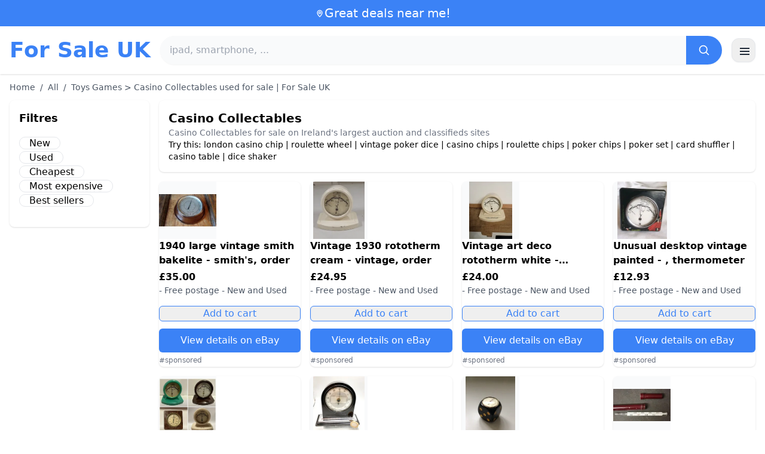

--- FILE ---
content_type: text/html; charset=UTF-8
request_url: https://www.for-sale.co.uk/s/collectables/casino-collectables
body_size: 18112
content:
<!DOCTYPE html>
<html lang="en">
<head>
    <meta charset="UTF-8">
    <meta name="viewport" content="width=device-width, initial-scale=1.0">
    <title>Toys Games > Casino Collectables used for sale | For Sale UK</title>
    <meta name="description" content="Toys Games > Casino Collectables used for sale | For Sale UK  : selection of the cheapest products, used or new. Easy and fast website.">
    <link rel="icon" type="image/png" sizes="96x96" href="https://www.for-sale.co.uk/favicon.ico"> 
    <meta name="google-site-verification" content="7Pw3UtAoJp2P_V9zSeV3LhHz7NlX0BQM-OY9337K8M8" />
    
            <script type="text/javascript" src="https://cache.consentframework.com/js/pa/21931/c/3anGX/stub" referrerpolicy="unsafe-url" charset="utf-8" async></script>
        <script type="text/javascript" src="https://choices.consentframework.com/js/pa/21931/c/3anGX/cmp" referrerpolicy="unsafe-url" charset="utf-8" async></script>
        <script type="text/javascript" src="https://a.rltd.net/tags/ezsa.js" async></script>
        <script async src="https://www.google.com/adsense/search/ads.js"></script>
<script type="text/javascript" charset="utf-8">
(function(g,o){g[o]=g[o]||function(){(g[o]['q']=g[o]['q']||[]).push(
arguments)},g[o]['t']=1*new Date})(window,'_googCsa');
</script>   
     
    <!-- 100% privacy-first analytics -->
<script data-collect-dnt="true" async src="https://scripts.simpleanalyticscdn.com/latest.js"></script></head>
<body>
<style id="inline-css">
/* inline from: assets/tailwind.css */
*,:after,:before{--tw-border-spacing-x:0;--tw-border-spacing-y:0;--tw-translate-x:0;--tw-translate-y:0;--tw-rotate:0;--tw-skew-x:0;--tw-skew-y:0;--tw-scale-x:1;--tw-scale-y:1;--tw-pan-x: ;--tw-pan-y: ;--tw-pinch-zoom: ;--tw-scroll-snap-strictness:proximity;--tw-gradient-from-position: ;--tw-gradient-via-position: ;--tw-gradient-to-position: ;--tw-ordinal: ;--tw-slashed-zero: ;--tw-numeric-figure: ;--tw-numeric-spacing: ;--tw-numeric-fraction: ;--tw-ring-inset: ;--tw-ring-offset-width:0px;--tw-ring-offset-color:#fff;--tw-ring-color:rgba(59,130,246,.5);--tw-ring-offset-shadow:0 0 #0000;--tw-ring-shadow:0 0 #0000;--tw-shadow:0 0 #0000;--tw-shadow-colored:0 0 #0000;--tw-blur: ;--tw-brightness: ;--tw-contrast: ;--tw-grayscale: ;--tw-hue-rotate: ;--tw-invert: ;--tw-saturate: ;--tw-sepia: ;--tw-drop-shadow: ;--tw-backdrop-blur: ;--tw-backdrop-brightness: ;--tw-backdrop-contrast: ;--tw-backdrop-grayscale: ;--tw-backdrop-hue-rotate: ;--tw-backdrop-invert: ;--tw-backdrop-opacity: ;--tw-backdrop-saturate: ;--tw-backdrop-sepia: ;--tw-contain-size: ;--tw-contain-layout: ;--tw-contain-paint: ;--tw-contain-style: }::backdrop{--tw-border-spacing-x:0;--tw-border-spacing-y:0;--tw-translate-x:0;--tw-translate-y:0;--tw-rotate:0;--tw-skew-x:0;--tw-skew-y:0;--tw-scale-x:1;--tw-scale-y:1;--tw-pan-x: ;--tw-pan-y: ;--tw-pinch-zoom: ;--tw-scroll-snap-strictness:proximity;--tw-gradient-from-position: ;--tw-gradient-via-position: ;--tw-gradient-to-position: ;--tw-ordinal: ;--tw-slashed-zero: ;--tw-numeric-figure: ;--tw-numeric-spacing: ;--tw-numeric-fraction: ;--tw-ring-inset: ;--tw-ring-offset-width:0px;--tw-ring-offset-color:#fff;--tw-ring-color:rgba(59,130,246,.5);--tw-ring-offset-shadow:0 0 #0000;--tw-ring-shadow:0 0 #0000;--tw-shadow:0 0 #0000;--tw-shadow-colored:0 0 #0000;--tw-blur: ;--tw-brightness: ;--tw-contrast: ;--tw-grayscale: ;--tw-hue-rotate: ;--tw-invert: ;--tw-saturate: ;--tw-sepia: ;--tw-drop-shadow: ;--tw-backdrop-blur: ;--tw-backdrop-brightness: ;--tw-backdrop-contrast: ;--tw-backdrop-grayscale: ;--tw-backdrop-hue-rotate: ;--tw-backdrop-invert: ;--tw-backdrop-opacity: ;--tw-backdrop-saturate: ;--tw-backdrop-sepia: ;--tw-contain-size: ;--tw-contain-layout: ;--tw-contain-paint: ;--tw-contain-style: }/*! tailwindcss v3.4.18 | MIT License | https://tailwindcss.com*/*,:after,:before{box-sizing:border-box;border:0 solid #e5e7eb}:after,:before{--tw-content:""}:host,html{line-height:1.5;-webkit-text-size-adjust:100%;-moz-tab-size:4;-o-tab-size:4;tab-size:4;font-family:ui-sans-serif,system-ui,sans-serif,Apple Color Emoji,Segoe UI Emoji,Segoe UI Symbol,Noto Color Emoji;font-feature-settings:normal;font-variation-settings:normal;-webkit-tap-highlight-color:transparent}body{margin:0;line-height:inherit}hr{height:0;color:inherit;border-top-width:1px}abbr:where([title]){-webkit-text-decoration:underline dotted;text-decoration:underline dotted}h1,h2,h3,h4,h5,h6{font-size:inherit;font-weight:inherit}a{color:inherit;text-decoration:inherit}b,strong{font-weight:bolder}code,kbd,pre,samp{font-family:ui-monospace,SFMono-Regular,Menlo,Monaco,Consolas,Liberation Mono,Courier New,monospace;font-feature-settings:normal;font-variation-settings:normal;font-size:1em}small{font-size:80%}sub,sup{font-size:75%;line-height:0;position:relative;vertical-align:baseline}sub{bottom:-.25em}sup{top:-.5em}table{text-indent:0;border-color:inherit;border-collapse:collapse}button,input,optgroup,select,textarea{font-family:inherit;font-feature-settings:inherit;font-variation-settings:inherit;font-size:100%;font-weight:inherit;line-height:inherit;letter-spacing:inherit;color:inherit;margin:0;padding:0}button,select{text-transform:none}button,input:where([type=button]),input:where([type=reset]),input:where([type=submit]){-webkit-appearance:button;background-color:transparent;background-image:none}:-moz-focusring{outline:auto}:-moz-ui-invalid{box-shadow:none}progress{vertical-align:baseline}::-webkit-inner-spin-button,::-webkit-outer-spin-button{height:auto}[type=search]{-webkit-appearance:textfield;outline-offset:-2px}::-webkit-search-decoration{-webkit-appearance:none}::-webkit-file-upload-button{-webkit-appearance:button;font:inherit}summary{display:list-item}blockquote,dd,dl,figure,h1,h2,h3,h4,h5,h6,hr,p,pre{margin:0}fieldset{margin:0}fieldset,legend{padding:0}menu,ol,ul{list-style:none;margin:0;padding:0}dialog{padding:0}textarea{resize:vertical}input::-moz-placeholder,textarea::-moz-placeholder{opacity:1;color:#9ca3af}input::placeholder,textarea::placeholder{opacity:1;color:#9ca3af}[role=button],button{cursor:pointer}:disabled{cursor:default}audio,canvas,embed,iframe,img,object,svg,video{display:block;vertical-align:middle}img,video{max-width:100%;height:auto}[hidden]:where(:not([hidden=until-found])){display:none}.container{width:100%}@media (min-width:640px){.container{max-width:640px}}@media (min-width:768px){.container{max-width:768px}}@media (min-width:1024px){.container{max-width:1024px}}@media (min-width:1280px){.container{max-width:1280px}}@media (min-width:1536px){.container{max-width:1536px}}.visible{visibility:visible}.invisible{visibility:hidden}.static{position:static}.fixed{position:fixed}.absolute{position:absolute}.relative{position:relative}.sticky{position:sticky}.inset-0{inset:0}.-right-2{right:-.5rem}.-top-2{top:-.5rem}.left-2{left:.5rem}.right-0{right:0}.top-0{top:0}.top-2{top:.5rem}.top-\[env\(safe-area-inset-top\)\]{top:env(safe-area-inset-top)}.z-40{z-index:40}.col-span-full{grid-column:1/-1}.mx-4{margin-left:1rem;margin-right:1rem}.mx-auto{margin-left:auto;margin-right:auto}.my-2{margin-top:.5rem;margin-bottom:.5rem}.mb-1{margin-bottom:.25rem}.mb-10{margin-bottom:2.5rem}.mb-2{margin-bottom:.5rem}.mb-4{margin-bottom:1rem}.mb-5{margin-bottom:1.25rem}.mb-6{margin-bottom:1.5rem}.mb-8{margin-bottom:2rem}.ml-20{margin-left:5rem}.mr-2{margin-right:.5rem}.mt-0{margin-top:0}.mt-0\.5{margin-top:.125rem}.mt-1{margin-top:.25rem}.mt-2{margin-top:.5rem}.mt-3{margin-top:.75rem}.mt-4{margin-top:1rem}.mt-5{margin-top:1.25rem}.mt-8{margin-top:2rem}.line-clamp-2{overflow:hidden;display:-webkit-box;-webkit-box-orient:vertical;-webkit-line-clamp:2}.block{display:block}.inline-block{display:inline-block}.inline{display:inline}.flex{display:flex}.inline-flex{display:inline-flex}.table{display:table}.grid{display:grid}.hidden{display:none}.h-10{height:2.5rem}.h-24{height:6rem}.h-4{height:1rem}.h-5{height:1.25rem}.h-6{height:1.5rem}.h-8{height:2rem}.h-full{height:100%}.max-h-full{max-height:100%}.w-1{width:.25rem}.w-10{width:2.5rem}.w-20{width:5rem}.w-24{width:6rem}.w-3{width:.75rem}.w-4{width:1rem}.w-5{width:1.25rem}.w-6{width:1.5rem}.w-72{width:18rem}.w-8{width:2rem}.w-full{width:100%}.max-w-2xl{max-width:42rem}.max-w-3xl{max-width:48rem}.max-w-6xl{max-width:72rem}.max-w-7xl{max-width:80rem}.max-w-full{max-width:100%}.max-w-none{max-width:none}.max-w-screen-xl{max-width:1280px}.flex-1{flex:1 1 0%}.flex-shrink-0{flex-shrink:0}.-translate-y-0{--tw-translate-y:-0px}.-translate-y-0,.rotate-180{transform:translate(var(--tw-translate-x),var(--tw-translate-y)) rotate(var(--tw-rotate)) skewX(var(--tw-skew-x)) skewY(var(--tw-skew-y)) scaleX(var(--tw-scale-x)) scaleY(var(--tw-scale-y))}.rotate-180{--tw-rotate:180deg}.transform{transform:translate(var(--tw-translate-x),var(--tw-translate-y)) rotate(var(--tw-rotate)) skewX(var(--tw-skew-x)) skewY(var(--tw-skew-y)) scaleX(var(--tw-scale-x)) scaleY(var(--tw-scale-y))}.cursor-pointer{cursor:pointer}.list-disc{list-style-type:disc}.appearance-none{-webkit-appearance:none;-moz-appearance:none;appearance:none}.grid-cols-1{grid-template-columns:repeat(1,minmax(0,1fr))}.grid-cols-2{grid-template-columns:repeat(2,minmax(0,1fr))}.flex-col{flex-direction:column}.flex-wrap{flex-wrap:wrap}.items-center{align-items:center}.justify-center{justify-content:center}.justify-between{justify-content:space-between}.gap-2{gap:.5rem}.gap-3{gap:.75rem}.gap-4{gap:1rem}.gap-6{gap:1.5rem}.gap-8{gap:2rem}.gap-x-2{-moz-column-gap:.5rem;column-gap:.5rem}.gap-y-2{row-gap:.5rem}.space-x-1>:not([hidden])~:not([hidden]){--tw-space-x-reverse:0;margin-right:calc(.25rem*var(--tw-space-x-reverse));margin-left:calc(.25rem*(1 - var(--tw-space-x-reverse)))}.space-x-2>:not([hidden])~:not([hidden]){--tw-space-x-reverse:0;margin-right:calc(.5rem*var(--tw-space-x-reverse));margin-left:calc(.5rem*(1 - var(--tw-space-x-reverse)))}.space-x-4>:not([hidden])~:not([hidden]){--tw-space-x-reverse:0;margin-right:calc(1rem*var(--tw-space-x-reverse));margin-left:calc(1rem*(1 - var(--tw-space-x-reverse)))}.space-y-2>:not([hidden])~:not([hidden]){--tw-space-y-reverse:0;margin-top:calc(.5rem*(1 - var(--tw-space-y-reverse)));margin-bottom:calc(.5rem*var(--tw-space-y-reverse))}.space-y-4>:not([hidden])~:not([hidden]){--tw-space-y-reverse:0;margin-top:calc(1rem*(1 - var(--tw-space-y-reverse)));margin-bottom:calc(1rem*var(--tw-space-y-reverse))}.divide-y>:not([hidden])~:not([hidden]){--tw-divide-y-reverse:0;border-top-width:calc(1px*(1 - var(--tw-divide-y-reverse)));border-bottom-width:calc(1px*var(--tw-divide-y-reverse))}.divide-gray-200>:not([hidden])~:not([hidden]){--tw-divide-opacity:1;border-color:rgb(229 231 235/var(--tw-divide-opacity,1))}.overflow-hidden{overflow:hidden}.overflow-y-auto{overflow-y:auto}.rounded{border-radius:.25rem}.rounded-2xl{border-radius:1rem}.rounded-full{border-radius:9999px}.rounded-lg{border-radius:.5rem}.rounded-md{border-radius:.375rem}.rounded-xl{border-radius:.75rem}.rounded-r-md{border-top-right-radius:.375rem;border-bottom-right-radius:.375rem}.border{border-width:1px}.border-b{border-bottom-width:1px}.border-t{border-top-width:1px}.border-blue-500{--tw-border-opacity:1;border-color:rgb(59 130 246/var(--tw-border-opacity,1))}.border-gray-200{--tw-border-opacity:1;border-color:rgb(229 231 235/var(--tw-border-opacity,1))}.border-gray-300{--tw-border-opacity:1;border-color:rgb(209 213 219/var(--tw-border-opacity,1))}.bg-black{--tw-bg-opacity:1;background-color:rgb(0 0 0/var(--tw-bg-opacity,1))}.bg-black\/40{background-color:rgba(0,0,0,.4)}.bg-blue-500{--tw-bg-opacity:1;background-color:rgb(59 130 246/var(--tw-bg-opacity,1))}.bg-blue-600{--tw-bg-opacity:1;background-color:rgb(37 99 235/var(--tw-bg-opacity,1))}.bg-gray-100{--tw-bg-opacity:1;background-color:rgb(243 244 246/var(--tw-bg-opacity,1))}.bg-gray-50{--tw-bg-opacity:1;background-color:rgb(249 250 251/var(--tw-bg-opacity,1))}.bg-green-100{--tw-bg-opacity:1;background-color:rgb(220 252 231/var(--tw-bg-opacity,1))}.bg-red-100{--tw-bg-opacity:1;background-color:rgb(254 226 226/var(--tw-bg-opacity,1))}.bg-red-600{--tw-bg-opacity:1;background-color:rgb(220 38 38/var(--tw-bg-opacity,1))}.bg-white{--tw-bg-opacity:1;background-color:rgb(255 255 255/var(--tw-bg-opacity,1))}.bg-white\/95{background-color:hsla(0,0%,100%,.95)}.object-contain{-o-object-fit:contain;object-fit:contain}.p-4{padding:1rem}.p-6{padding:1.5rem}.px-1{padding-left:.25rem;padding-right:.25rem}.px-2{padding-left:.5rem;padding-right:.5rem}.px-3{padding-left:.75rem;padding-right:.75rem}.px-4{padding-left:1rem;padding-right:1rem}.px-5{padding-left:1.25rem;padding-right:1.25rem}.px-8{padding-left:2rem;padding-right:2rem}.py-1{padding-top:.25rem;padding-bottom:.25rem}.py-10{padding-top:2.5rem;padding-bottom:2.5rem}.py-2{padding-top:.5rem;padding-bottom:.5rem}.py-3{padding-top:.75rem;padding-bottom:.75rem}.py-4{padding-top:1rem;padding-bottom:1rem}.py-6{padding-top:1.5rem;padding-bottom:1.5rem}.py-8{padding-top:2rem;padding-bottom:2rem}.pb-6{padding-bottom:1.5rem}.pr-4{padding-right:1rem}.pt-4{padding-top:1rem}.pt-8{padding-top:2rem}.text-center{text-align:center}.text-2xl{font-size:1.5rem;line-height:2rem}.text-3xl{font-size:1.875rem;line-height:2.25rem}.text-\[10px\]{font-size:10px}.text-base{font-size:1rem;line-height:1.5rem}.text-lg{font-size:1.125rem;line-height:1.75rem}.text-sm{font-size:.875rem;line-height:1.25rem}.text-xl{font-size:1.25rem;line-height:1.75rem}.text-xs{font-size:.75rem;line-height:1rem}.font-bold{font-weight:700}.font-medium{font-weight:500}.font-normal{font-weight:400}.font-semibold{font-weight:600}.uppercase{text-transform:uppercase}.lowercase{text-transform:lowercase}.leading-none{line-height:1}.leading-tight{line-height:1.25}.tracking-tight{letter-spacing:-.025em}.text-blue-500{--tw-text-opacity:1;color:rgb(59 130 246/var(--tw-text-opacity,1))}.text-blue-600{--tw-text-opacity:1;color:rgb(37 99 235/var(--tw-text-opacity,1))}.text-gray-500{--tw-text-opacity:1;color:rgb(107 114 128/var(--tw-text-opacity,1))}.text-gray-600{--tw-text-opacity:1;color:rgb(75 85 99/var(--tw-text-opacity,1))}.text-gray-700{--tw-text-opacity:1;color:rgb(55 65 81/var(--tw-text-opacity,1))}.text-gray-800{--tw-text-opacity:1;color:rgb(31 41 55/var(--tw-text-opacity,1))}.text-green-800{--tw-text-opacity:1;color:rgb(22 101 52/var(--tw-text-opacity,1))}.text-orange-500{--tw-text-opacity:1;color:rgb(249 115 22/var(--tw-text-opacity,1))}.text-orange-600{--tw-text-opacity:1;color:rgb(234 88 12/var(--tw-text-opacity,1))}.text-red-700{--tw-text-opacity:1;color:rgb(185 28 28/var(--tw-text-opacity,1))}.text-white{--tw-text-opacity:1;color:rgb(255 255 255/var(--tw-text-opacity,1))}.underline{text-decoration-line:underline}.shadow{--tw-shadow:0 1px 3px 0 rgba(0,0,0,.1),0 1px 2px -1px rgba(0,0,0,.1);--tw-shadow-colored:0 1px 3px 0 var(--tw-shadow-color),0 1px 2px -1px var(--tw-shadow-color)}.shadow,.shadow-sm{box-shadow:var(--tw-ring-offset-shadow,0 0 #0000),var(--tw-ring-shadow,0 0 #0000),var(--tw-shadow)}.shadow-sm{--tw-shadow:0 1px 2px 0 rgba(0,0,0,.05);--tw-shadow-colored:0 1px 2px 0 var(--tw-shadow-color)}.shadow-xl{--tw-shadow:0 20px 25px -5px rgba(0,0,0,.1),0 8px 10px -6px rgba(0,0,0,.1);--tw-shadow-colored:0 20px 25px -5px var(--tw-shadow-color),0 8px 10px -6px var(--tw-shadow-color);box-shadow:var(--tw-ring-offset-shadow,0 0 #0000),var(--tw-ring-shadow,0 0 #0000),var(--tw-shadow)}.outline-none{outline:2px solid transparent;outline-offset:2px}.outline{outline-style:solid}.ring-black{--tw-ring-opacity:1;--tw-ring-color:rgb(0 0 0/var(--tw-ring-opacity,1))}.filter{filter:var(--tw-blur) var(--tw-brightness) var(--tw-contrast) var(--tw-grayscale) var(--tw-hue-rotate) var(--tw-invert) var(--tw-saturate) var(--tw-sepia) var(--tw-drop-shadow)}.backdrop-blur{--tw-backdrop-blur:blur(8px);-webkit-backdrop-filter:var(--tw-backdrop-blur) var(--tw-backdrop-brightness) var(--tw-backdrop-contrast) var(--tw-backdrop-grayscale) var(--tw-backdrop-hue-rotate) var(--tw-backdrop-invert) var(--tw-backdrop-opacity) var(--tw-backdrop-saturate) var(--tw-backdrop-sepia);backdrop-filter:var(--tw-backdrop-blur) var(--tw-backdrop-brightness) var(--tw-backdrop-contrast) var(--tw-backdrop-grayscale) var(--tw-backdrop-hue-rotate) var(--tw-backdrop-invert) var(--tw-backdrop-opacity) var(--tw-backdrop-saturate) var(--tw-backdrop-sepia)}.transition{transition-property:color,background-color,border-color,text-decoration-color,fill,stroke,opacity,box-shadow,transform,filter,-webkit-backdrop-filter;transition-property:color,background-color,border-color,text-decoration-color,fill,stroke,opacity,box-shadow,transform,filter,backdrop-filter;transition-property:color,background-color,border-color,text-decoration-color,fill,stroke,opacity,box-shadow,transform,filter,backdrop-filter,-webkit-backdrop-filter;transition-timing-function:cubic-bezier(.4,0,.2,1);transition-duration:.15s}.transition-shadow{transition-property:box-shadow;transition-timing-function:cubic-bezier(.4,0,.2,1);transition-duration:.15s}.transition-transform{transition-property:transform;transition-timing-function:cubic-bezier(.4,0,.2,1)}.duration-150,.transition-transform{transition-duration:.15s}.duration-200{transition-duration:.2s}.duration-300{transition-duration:.3s}.last\:border-b-0:last-child{border-bottom-width:0}.checked\:bg-blue-600:checked{--tw-bg-opacity:1;background-color:rgb(37 99 235/var(--tw-bg-opacity,1))}.hover\:-translate-y-0\.5:hover{--tw-translate-y:-0.125rem;transform:translate(var(--tw-translate-x),var(--tw-translate-y)) rotate(var(--tw-rotate)) skewX(var(--tw-skew-x)) skewY(var(--tw-skew-y)) scaleX(var(--tw-scale-x)) scaleY(var(--tw-scale-y))}.hover\:bg-blue-700:hover{--tw-bg-opacity:1;background-color:rgb(29 78 216/var(--tw-bg-opacity,1))}.hover\:bg-gray-100:hover{--tw-bg-opacity:1;background-color:rgb(243 244 246/var(--tw-bg-opacity,1))}.hover\:bg-gray-50:hover{--tw-bg-opacity:1;background-color:rgb(249 250 251/var(--tw-bg-opacity,1))}.hover\:bg-gray-800:hover{--tw-bg-opacity:1;background-color:rgb(31 41 55/var(--tw-bg-opacity,1))}.hover\:text-blue-600:hover{--tw-text-opacity:1;color:rgb(37 99 235/var(--tw-text-opacity,1))}.hover\:shadow-md:hover{--tw-shadow:0 4px 6px -1px rgba(0,0,0,.1),0 2px 4px -2px rgba(0,0,0,.1);--tw-shadow-colored:0 4px 6px -1px var(--tw-shadow-color),0 2px 4px -2px var(--tw-shadow-color)}.hover\:shadow-md:hover,.hover\:shadow-sm:hover{box-shadow:var(--tw-ring-offset-shadow,0 0 #0000),var(--tw-ring-shadow,0 0 #0000),var(--tw-shadow)}.hover\:shadow-sm:hover{--tw-shadow:0 1px 2px 0 rgba(0,0,0,.05);--tw-shadow-colored:0 1px 2px 0 var(--tw-shadow-color)}.focus\:outline-none:focus{outline:2px solid transparent;outline-offset:2px}.focus\:ring-2:focus{--tw-ring-offset-shadow:var(--tw-ring-inset) 0 0 0 var(--tw-ring-offset-width) var(--tw-ring-offset-color);--tw-ring-shadow:var(--tw-ring-inset) 0 0 0 calc(2px + var(--tw-ring-offset-width)) var(--tw-ring-color);box-shadow:var(--tw-ring-offset-shadow),var(--tw-ring-shadow),var(--tw-shadow,0 0 #0000)}.focus\:ring-black\/10:focus{--tw-ring-color:rgba(0,0,0,.1)}.focus\:ring-blue-500:focus{--tw-ring-opacity:1;--tw-ring-color:rgb(59 130 246/var(--tw-ring-opacity,1))}.group:hover .group-hover\:underline{text-decoration-line:underline}@media (min-width:640px){.sm\:grid-cols-2{grid-template-columns:repeat(2,minmax(0,1fr))}.sm\:grid-cols-3{grid-template-columns:repeat(3,minmax(0,1fr))}.sm\:grid-cols-4{grid-template-columns:repeat(4,minmax(0,1fr))}.sm\:gap-4{gap:1rem}.sm\:p-10{padding:2.5rem}.sm\:p-8{padding:2rem}.sm\:px-6{padding-left:1.5rem;padding-right:1.5rem}.sm\:py-12{padding-top:3rem;padding-bottom:3rem}.sm\:py-2{padding-top:.5rem;padding-bottom:.5rem}.sm\:py-8{padding-top:2rem;padding-bottom:2rem}.sm\:text-2xl{font-size:1.5rem;line-height:2rem}.sm\:text-4xl{font-size:2.25rem;line-height:2.5rem}.sm\:text-sm{font-size:.875rem;line-height:1.25rem}}@media (min-width:768px){.md\:mb-0{margin-bottom:0}.md\:mr-2{margin-right:.5rem}.md\:flex{display:flex}.md\:hidden{display:none}.md\:w-1\/4{width:25%}.md\:w-3\/4{width:75%}.md\:w-80{width:20rem}.md\:w-auto{width:auto}.md\:grid-cols-2{grid-template-columns:repeat(2,minmax(0,1fr))}.md\:grid-cols-4{grid-template-columns:repeat(4,minmax(0,1fr))}.md\:flex-row{flex-direction:row}.md\:items-center{align-items:center}.md\:justify-between{justify-content:space-between}.md\:pr-4{padding-right:1rem}.md\:text-4xl{font-size:2.25rem;line-height:2.5rem}}@media (min-width:1024px){.lg\:col-span-1{grid-column:span 1/span 1}.lg\:w-1\/5{width:20%}.lg\:w-4\/5{width:80%}.lg\:grid-cols-3{grid-template-columns:repeat(3,minmax(0,1fr))}.lg\:grid-cols-5{grid-template-columns:repeat(5,minmax(0,1fr))}.lg\:flex-row{flex-direction:row}.lg\:flex-wrap{flex-wrap:wrap}.lg\:items-center{align-items:center}.lg\:justify-between{justify-content:space-between}.lg\:px-8{padding-left:2rem;padding-right:2rem}}@media (min-width:1280px){.xl\:grid-cols-4{grid-template-columns:repeat(4,minmax(0,1fr))}}
</style>
<style id="inline-css">
/* inline from: assets/global.css */
/* homepage */.dropdown:hover .dropdown-menu {    display: block;}.custom-checkbox:checked {    background-color: #3665f3;}.custom-checkbox:checked::after {    content: '✓';    color: white;    position: absolute;    left: 50%;    top: 50%;    transform: translate(-50%, -50%);}.price-range-slider {    -webkit-appearance: none;    width: 100%;    height: 4px;    background: #ddd;    outline: none;}.price-range-slider::-webkit-slider-thumb {    -webkit-appearance: none;    width: 16px;    height: 16px;    background: #3665f3;    cursor: pointer;    border-radius: 50%;}.star-rating i {    color: #ffb800;}.product-card:hover {    transform: translateY(-5px);    box-shadow: 0 10px 20px rgba(0,0,0,0.1);}.filter-section {    transition: all 0.3s ease;}.filter-content {    max-height: 1000px;    overflow: hidden;    transition: max-height 0.3s ease;}.filter-content.collapsed {    max-height: 0;}.homelist li{    list-style: disc;    margin-left:2rem;    font-weight: normal;}/* product */#mobile-filters { padding-top: env(safe-area-inset-top); }#mobile-filters ul { scrollbar-gutter: stable both-edges; }#mobile-filters a{  white-space: nowrap;  word-break: keep-all;  overflow-wrap: normal;  hyphens: none;  background-color:white;}/* Sidebar cachée sur mobile */.sidebar {  display: none;}.maxHeightLine {    height:20px;    overflow: hidden;    text-overflow: ellipsis;}/* Affichée à partir de 768px (tablette et +) */@media (min-width: 768px) {  .sidebar {    display: block;  }  .maxHeightLine {    height:auto;    overflow: auto;  }}
</style>

<header class="w-full bg-white shadow">
  <!-- Top bar -->
  <div class="bg-blue-500 text-white text-sm">
    <div class="max-w-6xl mx-auto px-4 py-2 flex items-center justify-center gap-2 text-center">

      <!-- Location icon -->
      <svg class="w-4 h-4" fill="none" stroke="currentColor" stroke-width="2"
           viewBox="0 0 24 24" aria-hidden="true">
        <path stroke-linecap="round" stroke-linejoin="round"
              d="M12 21s-6-5.686-6-10a6 6 0 1 1 12 0c0 4.314-6 10-6 10z" />
        <circle cx="12" cy="11" r="2.5" />
      </svg>

      <a href="https://www.for-sale.co.uk/s/bargain" class="inline-flex items-center gap-2 text-xl font-medium focus:outline-none">
        Great deals near me!      </a>

    </div>
  </div>

  <!-- Main header row -->
  <div class="mx-auto px-4 py-4">
    <div class="flex items-center justify-between gap-4">
      <!-- Left : title -->
      <div class="flex items-center">
        <a href="https://www.for-sale.co.uk/" class="text-3xl md:text-4xl font-bold text-blue-500 leading-none">
          For Sale UK        </a>
      </div>

      <!-- Center : search desktop -->
      <form class="hidden md:flex flex-1 mx-4" action="https://www.for-sale.co.uk/s/bargain#results" method="post">
        <div class="flex w-full bg-gray-50 rounded-full shadow-sm overflow-hidden">
          <input type="hidden" name="mode" value="standard" />
          <input
            type="text"
            placeholder="ipad, smartphone, ..."
            data-hj-allow
            class="flex-1 px-4 py-3 text-gray-700 bg-gray-50 outline-none"
            name="keyword_search"
          />
          <button
            type="submit"
            class="flex items-center justify-center px-5 bg-blue-500 text-white"
          >
            <svg class="w-5 h-5" fill="none" stroke="currentColor" stroke-width="2"
                 viewBox="0 0 24 24">
              <path stroke-linecap="round" stroke-linejoin="round"
                    d="m21 21-4.35-4.35M10.5 18a7.5 7.5 0 1 1 0-15 7.5 7.5 0 0 1 0 15z" />
            </svg>
          </button>
        </div>
      </form>

      <!-- Right desktop icons -->
       
      <div class="hidden md:flex items-center gap-6">
                <!-- Desktop hamburger -->
        <button
          id="desktopMenuToggle"
          class="w-10 h-10 flex items-center justify-center rounded-xl border border-gray-200 shadow-sm hover:bg-gray-50">
          <svg class="w-5 h-5 text-gray-800" fill="none" stroke="currentColor" stroke-width="2">
            <path d="M4 7h16M4 12h16M4 17h16" />
          </svg>
        </button>
      </div>

      <!-- Mobile hamburger -->
      <button
        id="mobileMenuToggle"
        class="md:hidden w-10 h-10 flex items-center justify-center rounded-xl border border-gray-200 shadow-sm">
        <svg class="w-5 h-5 text-gray-800" fill="none" stroke="currentColor" stroke-width="2">
          <path d="M4 7h16M4 12h16M4 17h16" />
        </svg>
      </button>
    </div>

    <!-- Mobile search -->
    <form class="mt-3 md:hidden" action="https://www.for-sale.co.uk/s/bargain#results" method="post">
      <div class="flex w-full bg-gray-50 rounded-full shadow-sm overflow-hidden">
        <input type="hidden" name="mode" value="standard" />
        <input type="text" name="keyword_search" placeholder="ipad, smartphone, ..." data-hj-allow 
               class="flex-1 px-4 py-3 text-gray-700 bg-gray-50 outline-none" />
        <button class="flex items-center justify-center px-5 bg-blue-500 text-white">
          <svg class="w-5 h-5" fill="none" stroke="currentColor" stroke-width="2">
            <path d="m21 21-4.35-4.35M10.5 18a7.5 7.5 0 1 1 0-15 7.5 7.5 0 0 1 0 15z" />
          </svg>
        </button>
      </div>
    </form>

    <!-- Mobile actions -->
    <div id="mobileActions" class="md:hidden hidden mt-3 flex items-center gap-6">
      <!-- Cart -->
      <button class="relative">
        <svg class="w-6 h-6 text-gray-800" fill="none" stroke="currentColor" stroke-width="2">
          <path d="M3 3h2l.4 2M7 13h10L19 6H5.4M7 13 5.4 5M7 13l-1.293 2.293A1 1 0 0 0 6.618 17H18M9 21h.01M15 21h.01" />
        </svg>
        <span class="absolute -top-2 -right-2 bg-blue-500 text-white text-xs font-semibold rounded-full w-5 h-5 flex items-center justify-center">0</span>
      </button>

      <!-- Mail -->
      <button>
        <svg class="w-6 h-6 text-gray-800" fill="none" stroke="currentColor" stroke-width="2">
          <path d="M4 6h16v12H4z" />
          <path d="m4 7 8 6 8-6" />
        </svg>
      </button>

      <!-- User -->
      <button>
        <svg class="w-6 h-6 text-gray-800" fill="none" stroke="currentColor" stroke-width="2">
          <path d="M12 12a4 4 0 1 0 0-8 4 4 0 0 0 0 8z" />
          <path d="M6 20a6 6 0 0 1 12 0" />
        </svg>
      </button>
    </div>
  </div>
</header>

<!-- FULL MENU (desktop + mobile) -->
<!-- FULL MENU OVERLAY (vertical, desktop + mobile) -->
<nav id="mainMenu" class="fixed inset-0 z-40 hidden">
  <!-- Fond assombri -->
  <div id="menuBackdrop" class="absolute inset-0 bg-black/40"></div>

  <!-- Panneau latéral -->
  <div class="absolute right-0 top-0 h-full w-72 md:w-80 bg-white shadow-xl flex flex-col">
    <!-- Header du panneau -->
    <div class="flex items-center justify-between px-4 py-4 border-b border-gray-200">
      <span class="text-base font-semibold text-gray-800">
        For Sale UK      </span>
      <button id="menuClose" class="w-8 h-8 flex items-center justify-center rounded-full hover:bg-gray-100">
        <svg class="w-4 h-4 text-gray-700" fill="none" stroke="currentColor" stroke-width="2" viewBox="0 0 24 24">
          <path stroke-linecap="round" stroke-linejoin="round" d="M6 18 18 6M6 6l12 12" />
        </svg>
      </button>
    </div>

    <!-- Liens (verticaux) -->
    <div class="flex-1 overflow-y-auto">
      <div class="flex flex-col divide-y divide-gray-200 text-sm font-medium">
        <a href="https://www.for-sale.co.uk/" class="px-4 py-3 hover:bg-gray-50">
          Home        </a>
        <a href="https://www.for-sale.co.uk/s/bargain?mode=standard" class="px-4 py-3 hover:bg-gray-50">
          Search        </a>                                
        <a href="https://www.for-sale.co.uk/s/bargain?mode=local" class="px-4 py-3 hover:bg-gray-50">
          Local Bargains        </a>
        <a href="https://www.for-sale.co.uk/s/bargain?mode=misspelled" class="px-4 py-3 hover:bg-gray-50">
          Misspelled deals        </a>
        <a href="https://www.for-sale.co.uk/s/bargain?mode=lastminute" class="px-4 py-3 hover:bg-gray-50">
          Last minute auctions        </a>                        
        <a href="https://www.facebook.com/profile.php?id=61584598651411" class="px-4 py-3 hover:bg-gray-50">
          Facebook Page
        </a>
        <a href="https://www.for-sale.co.uk/s/contact" class="px-4 py-3 hover:bg-gray-50">
          Contact us        </a>
      </div>
    </div>

    <!-- Zone bas (optionnelle : liens compte, etc.) -->
    <div class="border-t border-gray-200 px-4 py-3 flex flex-col gap-2 text-sm">
      <a href="https://www.for-sale.co.uk/s/myaccount" class="flex items-center gap-2 hover:text-blue-600">
        <svg class="w-4 h-4 text-gray-700" fill="none" stroke="currentColor" stroke-width="2" viewBox="0 0 24 24">
          <path d="M12 12a4 4 0 1 0 0-8 4 4 0 0 0 0 8z" />
          <path d="M6 20a6 6 0 0 1 12 0" />
        </svg>
        <span>My Account</span>
      </a>
      <a href="https://www.for-sale.co.uk/s/cart" class="flex items-center gap-2 hover:text-blue-600">
        <svg class="w-4 h-4 text-gray-700" fill="none" stroke="currentColor" stroke-width="2" viewBox="0 0 24 24">
          <path d="M3 3h2l.4 2M7 13h10L19 6H5.4M7 13 5.4 5M7 13l-1.293 2.293A1 1 0 0 0 6.618 17H18M9 21h.01M15 21h.01" />
        </svg>
        <span>Cart</span>
      </a>
    </div>
  </div>
</nav>
    <!-- Breadcrumbs -->
    <div class="container mx-auto px-4 py-3 text-sm">
        <div class="flex items-center space-x-2 text-gray-600">
            <a href="https://www.for-sale.co.uk/" class="hover:text-blue-600">Home</a>
            <span>/</span>
            <span class="maxHeightLine">All</span>
            <span>/</span>
            <span class="font-medium maxHeightLine">Toys Games > Casino Collectables used for sale | For Sale UK</span>
        </div>
    </div>

    <!-- Main Content -->
    <div class="container mx-auto px-4">
        <div class="flex flex-col md:flex-row">
            <!-- Filters Sidebar -->
            <!-- DESKTOP FILTERS -->
<div class="w-full md:w-1/4 lg:w-1/5 pr-4 mb-6 sidebar">
    <div class="bg-white rounded-lg shadow p-4">
        <div class="justify-between items-center mb-4">
            <h4 class="font-bold text-lg mb-4">Filtres</h4>
            <div class="justify-between items-center mb-4">
            <ul>
                <li><a href='#' target=_blank data-url='[base64]' class='clickable-product cursor-pointer rounded-xl border px-4 mb-2'>New</a></li><li><a href='#' target=_blank data-url='[base64]' class='clickable-product cursor-pointer rounded-xl border px-4 mb-2'>Used</a></li><li><a href='#' target=_blank data-url='[base64]' class='clickable-product cursor-pointer rounded-xl border px-4 mb-2'>Cheapest</a></li><li><a href='#' target=_blank data-url='[base64]' class='clickable-product cursor-pointer rounded-xl border px-4 mb-2'>Most expensive</a></li><li><a href='#' target=_blank data-url='[base64]' class='clickable-product cursor-pointer rounded-xl border px-4 mb-2'>Best sellers</a></li>            </ul>
            </div>
        </div>                 
    </div>
</div>

<!-- MOBILE STICKY FILTERS (visible < md) -->
<div id="mobile-filters" class="md:hidden sticky top-[env(safe-area-inset-top)] z-40 bg-white/95 backdrop-blur border-b">
  <div class="max-w-screen-xl mx-auto py-2">
    <h4 class="font-bold text-lg mb-4">Filtres</h4>
    <ul class="flex flex-wrap gap-x-2 gap-y-2">
        <li><a href='#' target=_blank data-url='[base64]' class='clickable-product cursor-pointer rounded-xl border px-4 mb-2'>New</a></li><li><a href='#' target=_blank data-url='[base64]' class='clickable-product cursor-pointer rounded-xl border px-4 mb-2'>Used</a></li><li><a href='#' target=_blank data-url='[base64]' class='clickable-product cursor-pointer rounded-xl border px-4 mb-2'>Cheapest</a></li></ul><ul class='flex flex-wrap gap-x-2 gap-y-2 mt-3'><li><a href='#' target=_blank data-url='[base64]' class='clickable-product cursor-pointer rounded-xl border px-4 mb-2'>Most expensive</a></li><li><a href='#' target=_blank data-url='[base64]' class='clickable-product cursor-pointer rounded-xl border px-4 mb-2'>Best sellers</a></li>    </ul>
  </div>
</div>

            
            <!-- Products List -->
            <div class="w-full md:w-3/4 lg:w-4/5">
                <div class="bg-white rounded-lg shadow p-4 mb-4">
                    <div class="flex flex-col md:flex-row md:items-center md:justify-between">
                        <h1 class="text-xl font-bold mb-2 md:mb-0">Casino Collectables</h1>                        
                    </div>
                    <h2 class="text-sm text-gray-500">Casino Collectables for sale on Ireland's largest auction and classifieds sites</h2>

                       

                    <p class="text-sm maxHeightLine">Try this: <a href="https://www.for-sale.co.uk/london-casino-chip">london casino chip</a> | <a href="https://www.for-sale.co.uk/roulette-wheel">roulette wheel</a> | <a href="https://www.for-sale.co.uk/vintage-poker-dice">vintage poker dice</a> | <a href="https://www.for-sale.co.uk/casino-chips">casino chips</a> | <a href="https://www.for-sale.co.uk/roulette-chips">roulette chips</a> | <a href="https://www.for-sale.co.uk/poker-chips">poker chips</a> | <a href="https://www.for-sale.co.uk/poker-set">poker set</a> | <a href="https://www.for-sale.co.uk/card-shuffler">card shuffler</a> | <a href="https://www.for-sale.co.uk/casino-table">casino table</a> | <a href="https://www.for-sale.co.uk/dice-shaker">dice shaker</a></p>                </div>

                <!-- top description -->
                <div class="mb-4">
                                    </div>
                
                <!-- Product Grid -->
                <section id="results" class="grid grid-cols-1 sm:grid-cols-2 lg:grid-cols-3 xl:grid-cols-4 gap-4">

                                <!-- Product Card 1 -->                            
                   <div class="bg-white rounded-lg shadow overflow-hidden product-card transition duration-300 clickable-product cursor-pointer" data-url="[base64]">
                        <div class="flex-shrink-0 w-24 h-24 bg-gray-50 flex items-center justify-center overflow-hidden">
                            <img src="https://www.for-sale.co.uk/image.php?url=aHR0cHM6Ly9pLmViYXlpbWcuY29tL2ltYWdlcy9nL1R1a0FBZVN3SFE5b2wwcDcvcy1sMjI1LmpwZw==" 
                                 alt="1940&#039;S LARGE VINTAGE SMITH&#039;S BAKELITE WALL THERMOMETER - VGC &amp; WORKING ORDER" 
                                 class="max-w-full max-h-full object-contain" fetchpriority="high" width=128 height=128>
                                                    </div>
                        <div class="flex-1 flex flex-col gap-2">
                            <h3 class="font-bold text-m mb-1 line-clamp-2">
                                1940 large vintage smith bakelite - smith&#039;s, order</h3>
                            <div class="items-center justify-between">
                                <strong>£35.00</strong>
                                <p class="text-sm text-gray-600">
                                                                        - Free postage - New and Used                                </p>
                            </div>
                            <div class="mt-4">
                                <button class="w-full border border-blue-500 text-blue-500 rounded-md">Add to cart</button>
                                <button class="w-full bg-blue-500 text-white py-2 rounded-md mt-3">View details on eBay</button>
                                <span class="text-xs text-gray-500">#sponsored</span>
                            </div>
                        </div>
                    </div>  
                                <!-- Product Card 1 -->                            
                   <div class="bg-white rounded-lg shadow overflow-hidden product-card transition duration-300 clickable-product cursor-pointer" data-url="[base64]">
                        <div class="flex-shrink-0 w-24 h-24 bg-gray-50 flex items-center justify-center overflow-hidden">
                            <img src="https://www.for-sale.co.uk/image.php?url=aHR0cHM6Ly9pLmViYXlpbWcuY29tL2ltYWdlcy9nL1NsOEFBZVN3U0h0cEpnczgvcy1sMjI1LmpwZw==" 
                                 alt="Vintage 1930&#039;s Rototherm Cream Bakelite Thermometer In Perfect Working Order" 
                                 class="max-w-full max-h-full object-contain" fetchpriority="high" width=128 height=128>
                                                    </div>
                        <div class="flex-1 flex flex-col gap-2">
                            <h3 class="font-bold text-m mb-1 line-clamp-2">
                                Vintage 1930 rototherm cream - vintage, order</h3>
                            <div class="items-center justify-between">
                                <strong>£24.95</strong>
                                <p class="text-sm text-gray-600">
                                                                        - Free postage - New and Used                                </p>
                            </div>
                            <div class="mt-4">
                                <button class="w-full border border-blue-500 text-blue-500 rounded-md">Add to cart</button>
                                <button class="w-full bg-blue-500 text-white py-2 rounded-md mt-3">View details on eBay</button>
                                <span class="text-xs text-gray-500">#sponsored</span>
                            </div>
                        </div>
                    </div>  
                                <!-- Product Card 1 -->                            
                   <div class="bg-white rounded-lg shadow overflow-hidden product-card transition duration-300 clickable-product cursor-pointer" data-url="[base64]">
                        <div class="flex-shrink-0 w-24 h-24 bg-gray-50 flex items-center justify-center overflow-hidden">
                            <img src="https://www.for-sale.co.uk/image.php?url=aHR0cHM6Ly9pLmViYXlpbWcuY29tL2ltYWdlcy9nLzExQUFBZVN3YktwcEtNV2Ivcy1sMjI1LmpwZw==" 
                                 alt="Vintage Art Deco Rototherm White Bakelite Desk Coldrator Thermometer  industrial" 
                                 class="max-w-full max-h-full object-contain" fetchpriority="high" width=128 height=128>
                                                    </div>
                        <div class="flex-1 flex flex-col gap-2">
                            <h3 class="font-bold text-m mb-1 line-clamp-2">
                                Vintage art deco rototherm white - rototherm, thermometer</h3>
                            <div class="items-center justify-between">
                                <strong>£24.00</strong>
                                <p class="text-sm text-gray-600">
                                                                        - Free postage - New and Used                                </p>
                            </div>
                            <div class="mt-4">
                                <button class="w-full border border-blue-500 text-blue-500 rounded-md">Add to cart</button>
                                <button class="w-full bg-blue-500 text-white py-2 rounded-md mt-3">View details on eBay</button>
                                <span class="text-xs text-gray-500">#sponsored</span>
                            </div>
                        </div>
                    </div>  
                                <!-- Product Card 1 -->                            
                   <div class="bg-white rounded-lg shadow overflow-hidden product-card transition duration-300 clickable-product cursor-pointer" data-url="[base64]">
                        <div class="flex-shrink-0 w-24 h-24 bg-gray-50 flex items-center justify-center overflow-hidden">
                            <img src="https://www.for-sale.co.uk/image.php?url=aHR0cHM6Ly9pLmViYXlpbWcuY29tL2ltYWdlcy9nL1l3QUFBZVN3Tktsb3VKVXEvcy1sMjI1LmpwZw==" 
                                 alt="Unusual Desktop Vintage  Painted Bakelite Rototherm Thermometer" 
                                 class="max-w-full max-h-full object-contain" fetchpriority="high" width=128 height=128>
                                                    </div>
                        <div class="flex-1 flex flex-col gap-2">
                            <h3 class="font-bold text-m mb-1 line-clamp-2">
                                Unusual desktop vintage painted - , thermometer</h3>
                            <div class="items-center justify-between">
                                <strong>£12.93</strong>
                                <p class="text-sm text-gray-600">
                                                                        - Free postage - New and Used                                </p>
                            </div>
                            <div class="mt-4">
                                <button class="w-full border border-blue-500 text-blue-500 rounded-md">Add to cart</button>
                                <button class="w-full bg-blue-500 text-white py-2 rounded-md mt-3">View details on eBay</button>
                                <span class="text-xs text-gray-500">#sponsored</span>
                            </div>
                        </div>
                    </div>  
                                <!-- Product Card 1 -->                            
                   <div class="bg-white rounded-lg shadow overflow-hidden product-card transition duration-300 clickable-product cursor-pointer" data-url="[base64]">
                        <div class="flex-shrink-0 w-24 h-24 bg-gray-50 flex items-center justify-center overflow-hidden">
                            <img src="https://www.for-sale.co.uk/image.php?url=aHR0cHM6Ly9pLmViYXlpbWcuY29tL2ltYWdlcy9nLzhHd0FBZVN3N0locEFvWFkvcy1sMjI1LmpwZw==" 
                                 alt="Vintage Period Rototherm Bakelite Desk Thermometer Industrial GWO GC *you choose" 
                                 class="max-w-full max-h-full object-contain" fetchpriority="high" width=128 height=128>
                                                    </div>
                        <div class="flex-1 flex flex-col gap-2">
                            <h3 class="font-bold text-m mb-1 line-clamp-2">
                                Vintage period rototherm - gc, *you</h3>
                            <div class="items-center justify-between">
                                <strong>£38.13</strong>
                                <p class="text-sm text-gray-600">
                                                                        - Free postage - New and Used                                </p>
                            </div>
                            <div class="mt-4">
                                <button class="w-full border border-blue-500 text-blue-500 rounded-md">Add to cart</button>
                                <button class="w-full bg-blue-500 text-white py-2 rounded-md mt-3">View details on eBay</button>
                                <span class="text-xs text-gray-500">#sponsored</span>
                            </div>
                        </div>
                    </div>  
                                <!-- Product Card 1 -->                            
                   <div class="bg-white rounded-lg shadow overflow-hidden product-card transition duration-300 clickable-product cursor-pointer" data-url="[base64]">
                        <div class="flex-shrink-0 w-24 h-24 bg-gray-50 flex items-center justify-center overflow-hidden">
                            <img src="https://www.for-sale.co.uk/image.php?url=aHR0cHM6Ly9pLmViYXlpbWcuY29tL2ltYWdlcy9nL3hlNEFBZVN3QmNObzE1V04vcy1sMjI1LmpwZw==" 
                                 alt="Art Deco Brown Bakelite &amp; Chrome Desk Top Thermometer &quot;Thermodial&quot; 1930s" 
                                 class="max-w-full max-h-full object-contain" fetchpriority="high" width=128 height=128>
                                                    </div>
                        <div class="flex-1 flex flex-col gap-2">
                            <h3 class="font-bold text-m mb-1 line-clamp-2">
                                Art deco brown bakelite chrome - deco, 1930s</h3>
                            <div class="items-center justify-between">
                                <strong>£30.85</strong>
                                <p class="text-sm text-gray-600">
                                                                        - Free postage - New and Used                                </p>
                            </div>
                            <div class="mt-4">
                                <button class="w-full border border-blue-500 text-blue-500 rounded-md">Add to cart</button>
                                <button class="w-full bg-blue-500 text-white py-2 rounded-md mt-3">View details on eBay</button>
                                <span class="text-xs text-gray-500">#sponsored</span>
                            </div>
                        </div>
                    </div>  
                                <!-- Product Card 1 -->                            
                   <div class="bg-white rounded-lg shadow overflow-hidden product-card transition duration-300 clickable-product cursor-pointer" data-url="[base64]">
                        <div class="flex-shrink-0 w-24 h-24 bg-gray-50 flex items-center justify-center overflow-hidden">
                            <img src="https://www.for-sale.co.uk/image.php?url=aHR0cHM6Ly9pLmViYXlpbWcuY29tL2ltYWdlcy9nLy1Nd0FBZVN3VVR0cEdnSVQvcy1sMjI1LmpwZw==" 
                                 alt="Vintage 1930s Rolux Genuine BAKELITE Thermometer French Dice Black Yellow" 
                                 class="max-w-full max-h-full object-contain" fetchpriority="high" width=128 height=128>
                                                    </div>
                        <div class="flex-1 flex flex-col gap-2">
                            <h3 class="font-bold text-m mb-1 line-clamp-2">
                                Vintage 1930s rolux - vintage, black</h3>
                            <div class="items-center justify-between">
                                <strong>£94.29</strong>
                                <p class="text-sm text-gray-600">
                                                                        - Free postage - New and Used                                </p>
                            </div>
                            <div class="mt-4">
                                <button class="w-full border border-blue-500 text-blue-500 rounded-md">Add to cart</button>
                                <button class="w-full bg-blue-500 text-white py-2 rounded-md mt-3">View details on eBay</button>
                                <span class="text-xs text-gray-500">#sponsored</span>
                            </div>
                        </div>
                    </div>  
                                <!-- Product Card 1 -->                            
                   <div class="bg-white rounded-lg shadow overflow-hidden product-card transition duration-300 clickable-product cursor-pointer" data-url="[base64]">
                        <div class="flex-shrink-0 w-24 h-24 bg-gray-50 flex items-center justify-center overflow-hidden">
                            <img src="https://www.for-sale.co.uk/image.php?url=aHR0cHM6Ly9pLmViYXlpbWcuY29tL2ltYWdlcy9nL2Jld0FBZVN3aXoxcERRWHMvcy1sMjI1LmpwZw==" 
                                 alt="Vantage / Antique Pocket Thermometer With Bakelite TRAVEL CASE " 
                                 class="max-w-full max-h-full object-contain" fetchpriority="high" width=128 height=128>
                                                    </div>
                        <div class="flex-1 flex flex-col gap-2">
                            <h3 class="font-bold text-m mb-1 line-clamp-2">
                                Vantage antique pocket - /, travel</h3>
                            <div class="items-center justify-between">
                                <strong>£15.00</strong>
                                <p class="text-sm text-gray-600">
                                                                        - Free postage - New and Used                                </p>
                            </div>
                            <div class="mt-4">
                                <button class="w-full border border-blue-500 text-blue-500 rounded-md">Add to cart</button>
                                <button class="w-full bg-blue-500 text-white py-2 rounded-md mt-3">View details on eBay</button>
                                <span class="text-xs text-gray-500">#sponsored</span>
                            </div>
                        </div>
                    </div>  
                                <!-- Product Card 1 -->                            
                   <div class="bg-white rounded-lg shadow overflow-hidden product-card transition duration-300 clickable-product cursor-pointer" data-url="[base64]">
                        <div class="flex-shrink-0 w-24 h-24 bg-gray-50 flex items-center justify-center overflow-hidden">
                            <img src="https://www.for-sale.co.uk/image.php?url=aHR0cHM6Ly9pLmViYXlpbWcuY29tL2ltYWdlcy9nL1BRRUFBZVN3R0N0cEpiclUvcy1sMjI1LmpwZw==" 
                                 alt="Vintage Desk Bakelite Rototherm Thermometer..Working Needs Like Restoration" 
                                 class="max-w-full max-h-full object-contain" fetchpriority="high" width=128 height=128>
                                                    </div>
                        <div class="flex-1 flex flex-col gap-2">
                            <h3 class="font-bold text-m mb-1 line-clamp-2">
                                Vintage desk bakelite rototherm thermometer - rototherm, thermometer..working</h3>
                            <div class="items-center justify-between">
                                <strong>£16.15</strong>
                                <p class="text-sm text-gray-600">
                                                                        - Free postage - New and Used                                </p>
                            </div>
                            <div class="mt-4">
                                <button class="w-full border border-blue-500 text-blue-500 rounded-md">Add to cart</button>
                                <button class="w-full bg-blue-500 text-white py-2 rounded-md mt-3">View details on eBay</button>
                                <span class="text-xs text-gray-500">#sponsored</span>
                            </div>
                        </div>
                    </div>  
                                <!-- Product Card 1 -->                            
                   <div class="bg-white rounded-lg shadow overflow-hidden product-card transition duration-300 clickable-product cursor-pointer" data-url="[base64]">
                        <div class="flex-shrink-0 w-24 h-24 bg-gray-50 flex items-center justify-center overflow-hidden">
                            <img src="https://www.for-sale.co.uk/image.php?url=aHR0cHM6Ly9pLmViYXlpbWcuY29tL2ltYWdlcy9nL1JDb0FBZVN3eFM5b05rRU8vcy1sMjI1LmpwZw==" 
                                 alt="vintage c1930s 40s Art Deco cream Bakelite Smiths Thermometer England Rare" 
                                 class="max-w-full max-h-full object-contain" fetchpriority="high" width=128 height=128>
                                                    </div>
                        <div class="flex-1 flex flex-col gap-2">
                            <h3 class="font-bold text-m mb-1 line-clamp-2">
                                Vintage c1930s 40s art - art, cream</h3>
                            <div class="items-center justify-between">
                                <strong>£26.69</strong>
                                <p class="text-sm text-gray-600">
                                                                        - Free postage - New and Used                                </p>
                            </div>
                            <div class="mt-4">
                                <button class="w-full border border-blue-500 text-blue-500 rounded-md">Add to cart</button>
                                <button class="w-full bg-blue-500 text-white py-2 rounded-md mt-3">View details on eBay</button>
                                <span class="text-xs text-gray-500">#sponsored</span>
                            </div>
                        </div>
                    </div>  
                                <!-- Product Card 1 -->                            
                   <div class="bg-white rounded-lg shadow overflow-hidden product-card transition duration-300 clickable-product cursor-pointer" data-url="[base64]">
                        <div class="flex-shrink-0 w-24 h-24 bg-gray-50 flex items-center justify-center overflow-hidden">
                            <img src="https://www.for-sale.co.uk/image.php?url=aHR0cHM6Ly9pLmViYXlpbWcuY29tL2ltYWdlcy9nL3ZqUUFBZVN3dHdWcEcxOWYvcy1sMjI1LmpwZw==" 
                                 alt="Soviet Russian Carbolite Bakelite Souvenir Thermometer Cube, Vintage 1970s USSR" 
                                 class="max-w-full max-h-full object-contain" fetchpriority="high" width=128 height=128>
                                                    </div>
                        <div class="flex-1 flex flex-col gap-2">
                            <h3 class="font-bold text-m mb-1 line-clamp-2">
                                Soviet russian carbolite - thermometer, 1970s</h3>
                            <div class="items-center justify-between">
                                <strong>£36.26</strong>
                                <p class="text-sm text-gray-600">
                                                                        - Free postage - New and Used                                </p>
                            </div>
                            <div class="mt-4">
                                <button class="w-full border border-blue-500 text-blue-500 rounded-md">Add to cart</button>
                                <button class="w-full bg-blue-500 text-white py-2 rounded-md mt-3">View details on eBay</button>
                                <span class="text-xs text-gray-500">#sponsored</span>
                            </div>
                        </div>
                    </div>  
                                <!-- Product Card 1 -->                            
                   <div class="bg-white rounded-lg shadow overflow-hidden product-card transition duration-300 clickable-product cursor-pointer" data-url="[base64]">
                        <div class="flex-shrink-0 w-24 h-24 bg-gray-50 flex items-center justify-center overflow-hidden">
                            <img src="https://www.for-sale.co.uk/image.php?url=aHR0cHM6Ly9pLmViYXlpbWcuY29tL2ltYWdlcy9nL3FqMEFBT1N3T35wb1ZSd20vcy1sMjI1LmpwZw==" 
                                 alt="Vintage TEL-TRU Room Thermometer Desktop Wall Hanging Boxed WORKING" 
                                 class="max-w-full max-h-full object-contain" fetchpriority="high" width=128 height=128>
                                                    </div>
                        <div class="flex-1 flex flex-col gap-2">
                            <h3 class="font-bold text-m mb-1 line-clamp-2">
                                Vintage tel tru room thermometer - vintage, tel-tru</h3>
                            <div class="items-center justify-between">
                                <strong>£22.50</strong>
                                <p class="text-sm text-gray-600">
                                                                        - Free postage - New and Used                                </p>
                            </div>
                            <div class="mt-4">
                                <button class="w-full border border-blue-500 text-blue-500 rounded-md">Add to cart</button>
                                <button class="w-full bg-blue-500 text-white py-2 rounded-md mt-3">View details on eBay</button>
                                <span class="text-xs text-gray-500">#sponsored</span>
                            </div>
                        </div>
                    </div>  
                                <!-- Product Card 1 -->                            
                   <div class="bg-white rounded-lg shadow overflow-hidden product-card transition duration-300 clickable-product cursor-pointer" data-url="[base64]">
                        <div class="flex-shrink-0 w-24 h-24 bg-gray-50 flex items-center justify-center overflow-hidden">
                            <img src="https://www.for-sale.co.uk/image.php?url=aHR0cHM6Ly9pLmViYXlpbWcuY29tL2ltYWdlcy9nL1c0MEFBZVN3b3JwcENkNzAvcy1sMjI1LmpwZw==" 
                                 alt="UPDATED to TWO* - Vintage The British Rototherm Co. Ltd Bakelite Thermometers" 
                                 class="max-w-full max-h-full object-contain" fetchpriority="high" width=128 height=128>
                                                    </div>
                        <div class="flex-1 flex flex-col gap-2">
                            <h3 class="font-bold text-m mb-1 line-clamp-2">
                                Updated two vintage the - co., ltd</h3>
                            <div class="items-center justify-between">
                                <strong>£47.50</strong>
                                <p class="text-sm text-gray-600">
                                                                        - Free postage - New and Used                                </p>
                            </div>
                            <div class="mt-4">
                                <button class="w-full border border-blue-500 text-blue-500 rounded-md">Add to cart</button>
                                <button class="w-full bg-blue-500 text-white py-2 rounded-md mt-3">View details on eBay</button>
                                <span class="text-xs text-gray-500">#sponsored</span>
                            </div>
                        </div>
                    </div>  
                                <!-- Product Card 1 -->                            
                   <div class="bg-white rounded-lg shadow overflow-hidden product-card transition duration-300 clickable-product cursor-pointer" data-url="[base64]">
                        <div class="flex-shrink-0 w-24 h-24 bg-gray-50 flex items-center justify-center overflow-hidden">
                            <img src="https://www.for-sale.co.uk/image.php?url=aHR0cHM6Ly9pLmViYXlpbWcuY29tL2ltYWdlcy9nL2pPMEFBZVN3Wm5acEMtRnUvcy1sMjI1LmpwZw==" 
                                 alt="RARE Vintage USSR Desk Thermometer | Black Bakelite Art Deco Cube Retro 1970s De" 
                                 class="max-w-full max-h-full object-contain" fetchpriority="high" width=128 height=128>
                                                    </div>
                        <div class="flex-1 flex flex-col gap-2">
                            <h3 class="font-bold text-m mb-1 line-clamp-2">
                                Rare vintage ussr desk thermometer - vintage, cube</h3>
                            <div class="items-center justify-between">
                                <strong>£90.00</strong>
                                <p class="text-sm text-gray-600">
                                                                        - Free postage - New and Used                                </p>
                            </div>
                            <div class="mt-4">
                                <button class="w-full border border-blue-500 text-blue-500 rounded-md">Add to cart</button>
                                <button class="w-full bg-blue-500 text-white py-2 rounded-md mt-3">View details on eBay</button>
                                <span class="text-xs text-gray-500">#sponsored</span>
                            </div>
                        </div>
                    </div>  
                                <!-- Product Card 1 -->                            
                   <div class="bg-white rounded-lg shadow overflow-hidden product-card transition duration-300 clickable-product cursor-pointer" data-url="[base64]">
                        <div class="flex-shrink-0 w-24 h-24 bg-gray-50 flex items-center justify-center overflow-hidden">
                            <img src="https://www.for-sale.co.uk/image.php?url=aHR0cHM6Ly9pLmViYXlpbWcuY29tL2ltYWdlcy9nL09Ha0FBZVN3aGs5bzlSTUcvcy1sMjI1LmpwZw==" 
                                 alt="Rototherm Thermometer - Art Deco Bakelite - Rare!" 
                                 class="max-w-full max-h-full object-contain" fetchpriority="high" width=128 height=128>
                                                    </div>
                        <div class="flex-1 flex flex-col gap-2">
                            <h3 class="font-bold text-m mb-1 line-clamp-2">
                                Rototherm thermometer art - bakelite,</h3>
                            <div class="items-center justify-between">
                                <strong>£37.10</strong>
                                <p class="text-sm text-gray-600">
                                                                        - Free postage - New and Used                                </p>
                            </div>
                            <div class="mt-4">
                                <button class="w-full border border-blue-500 text-blue-500 rounded-md">Add to cart</button>
                                <button class="w-full bg-blue-500 text-white py-2 rounded-md mt-3">View details on eBay</button>
                                <span class="text-xs text-gray-500">#sponsored</span>
                            </div>
                        </div>
                    </div>  
                                <!-- Product Card 1 -->                            
                   <div class="bg-white rounded-lg shadow overflow-hidden product-card transition duration-300 clickable-product cursor-pointer" data-url="[base64]">
                        <div class="flex-shrink-0 w-24 h-24 bg-gray-50 flex items-center justify-center overflow-hidden">
                            <img src="https://www.for-sale.co.uk/image.php?url=aHR0cHM6Ly9pLmViYXlpbWcuY29tL2ltYWdlcy9nL3JtWUFBZVN3QTBCcEJpeGYvcy1sMjI1LmpwZw==" 
                                 alt="Dado bachelite, vintage bakelite thermometer" 
                                 class="max-w-full max-h-full object-contain" fetchpriority="high" width=128 height=128>
                                                    </div>
                        <div class="flex-1 flex flex-col gap-2">
                            <h3 class="font-bold text-m mb-1 line-clamp-2">
                                Dado bachelite vintage bakelite thermometer - dado, bachelite,</h3>
                            <div class="items-center justify-between">
                                <strong>£174.39</strong>
                                <p class="text-sm text-gray-600">
                                                                        - Free postage - New and Used                                </p>
                            </div>
                            <div class="mt-4">
                                <button class="w-full border border-blue-500 text-blue-500 rounded-md">Add to cart</button>
                                <button class="w-full bg-blue-500 text-white py-2 rounded-md mt-3">View details on eBay</button>
                                <span class="text-xs text-gray-500">#sponsored</span>
                            </div>
                        </div>
                    </div>  
                                <!-- Product Card 1 -->                            
                   <div class="bg-white rounded-lg shadow overflow-hidden product-card transition duration-300 clickable-product cursor-pointer" data-url="[base64]">
                        <div class="flex-shrink-0 w-24 h-24 bg-gray-50 flex items-center justify-center overflow-hidden">
                            <img src="https://www.for-sale.co.uk/image.php?url=aHR0cHM6Ly9pLmViYXlpbWcuY29tL2ltYWdlcy9nL0hqRUFBT1N3ekRCaVp1ZDIvcy1sMjI1LmpwZw==" 
                                 alt="Vintage Desk Top Bakelite Thermometer British Rototherm Davenport" 
                                 class="max-w-full max-h-full object-contain" fetchpriority="high" width=128 height=128>
                                                    </div>
                        <div class="flex-1 flex flex-col gap-2">
                            <h3 class="font-bold text-m mb-1 line-clamp-2">
                                Vintage desk top bakelite - vintage, davenport</h3>
                            <div class="items-center justify-between">
                                <strong>£52.70</strong>
                                <p class="text-sm text-gray-600">
                                                                        - Free postage - New and Used                                </p>
                            </div>
                            <div class="mt-4">
                                <button class="w-full border border-blue-500 text-blue-500 rounded-md">Add to cart</button>
                                <button class="w-full bg-blue-500 text-white py-2 rounded-md mt-3">View details on eBay</button>
                                <span class="text-xs text-gray-500">#sponsored</span>
                            </div>
                        </div>
                    </div>  
                                <!-- Product Card 1 -->                            
                   <div class="bg-white rounded-lg shadow overflow-hidden product-card transition duration-300 clickable-product cursor-pointer" data-url="[base64]">
                        <div class="flex-shrink-0 w-24 h-24 bg-gray-50 flex items-center justify-center overflow-hidden">
                            <img src="https://www.for-sale.co.uk/image.php?url=aHR0cHM6Ly9pLmViYXlpbWcuY29tL2ltYWdlcy9nL0hITUFBZVN3WGRsb3Bqb24vcy1sMjI1LmpwZw==" 
                                 alt="Antique Thermometer VTG Art Deco Advertising BROWN &amp; BIGELOW St Paul Bakelite" 
                                 class="max-w-full max-h-full object-contain" fetchpriority="high" width=128 height=128>
                                                    </div>
                        <div class="flex-1 flex flex-col gap-2">
                            <h3 class="font-bold text-m mb-1 line-clamp-2">
                                Antique thermometer vtg - vtg, st</h3>
                            <div class="items-center justify-between">
                                <strong>£159.12</strong>
                                <p class="text-sm text-gray-600">
                                                                        - Free postage - New and Used                                </p>
                            </div>
                            <div class="mt-4">
                                <button class="w-full border border-blue-500 text-blue-500 rounded-md">Add to cart</button>
                                <button class="w-full bg-blue-500 text-white py-2 rounded-md mt-3">View details on eBay</button>
                                <span class="text-xs text-gray-500">#sponsored</span>
                            </div>
                        </div>
                    </div>  
                                <!-- Product Card 1 -->                            
                   <div class="bg-white rounded-lg shadow overflow-hidden product-card transition duration-300 clickable-product cursor-pointer" data-url="[base64]">
                        <div class="flex-shrink-0 w-24 h-24 bg-gray-50 flex items-center justify-center overflow-hidden">
                            <img src="https://www.for-sale.co.uk/image.php?url=aHR0cHM6Ly9pLmViYXlpbWcuY29tL2ltYWdlcy9nL3BNb0FBT1N3bkJkZ0puVVcvcy1sMjI1LmpwZw==" 
                                 alt="ART DECO 1930s VERY STYLISH BROWN BAKELITE &amp; CHROME DESK TOP THERMOMETER VINTAGE" 
                                 class="max-w-full max-h-full object-contain" fetchpriority="high" width=128 height=128>
                                                    </div>
                        <div class="flex-1 flex flex-col gap-2">
                            <h3 class="font-bold text-m mb-1 line-clamp-2">
                                Art deco 1930s very - very, &amp;</h3>
                            <div class="items-center justify-between">
                                <strong>£42.49</strong>
                                <p class="text-sm text-gray-600">
                                                                        - Free postage - New and Used                                </p>
                            </div>
                            <div class="mt-4">
                                <button class="w-full border border-blue-500 text-blue-500 rounded-md">Add to cart</button>
                                <button class="w-full bg-blue-500 text-white py-2 rounded-md mt-3">View details on eBay</button>
                                <span class="text-xs text-gray-500">#sponsored</span>
                            </div>
                        </div>
                    </div>  
                                <!-- Product Card 1 -->                            
                   <div class="bg-white rounded-lg shadow overflow-hidden product-card transition duration-300 clickable-product cursor-pointer" data-url="[base64]">
                        <div class="flex-shrink-0 w-24 h-24 bg-gray-50 flex items-center justify-center overflow-hidden">
                            <img src="https://www.for-sale.co.uk/image.php?url=aHR0cHM6Ly9pLmViYXlpbWcuY29tL2ltYWdlcy9nL1oyVUFBT1N3ZXYxbmdBdjEvcy1sMjI1LmpwZw==" 
                                 alt="Amber Color Bakelite Desk Paperweight Thermometer" 
                                 class="max-w-full max-h-full object-contain" fetchpriority="high" width=128 height=128>
                                                    </div>
                        <div class="flex-1 flex flex-col gap-2">
                            <h3 class="font-bold text-m mb-1 line-clamp-2">
                                Amber color bakelite desk paperweight - desk,</h3>
                            <div class="items-center justify-between">
                                <strong>£58.93</strong>
                                <p class="text-sm text-gray-600">
                                                                        - Free postage - New and Used                                </p>
                            </div>
                            <div class="mt-4">
                                <button class="w-full border border-blue-500 text-blue-500 rounded-md">Add to cart</button>
                                <button class="w-full bg-blue-500 text-white py-2 rounded-md mt-3">View details on eBay</button>
                                <span class="text-xs text-gray-500">#sponsored</span>
                            </div>
                        </div>
                    </div>  
                                <!-- Product Card 1 -->                            
                   <div class="bg-white rounded-lg shadow overflow-hidden product-card transition duration-300 clickable-product cursor-pointer" data-url="[base64]">
                        <div class="flex-shrink-0 w-24 h-24 bg-gray-50 flex items-center justify-center overflow-hidden">
                            <img src="https://www.for-sale.co.uk/image.php?url=aHR0cHM6Ly9pLmViYXlpbWcuY29tL2ltYWdlcy9nLzlkRUFBT1N3QUZsbTNacTIvcy1sMjI1LmpwZw==" 
                                 alt="Vintage USSR 1950 Weather Station Barometer Hygrometer Thermometer Bakelite Body" 
                                 class="max-w-full max-h-full object-contain" fetchpriority="high" width=128 height=128>
                                                    </div>
                        <div class="flex-1 flex flex-col gap-2">
                            <h3 class="font-bold text-m mb-1 line-clamp-2">
                                Vintage ussr 1950 weather - thermometer, bakelite</h3>
                            <div class="items-center justify-between">
                                <strong>£78.70</strong>
                                <p class="text-sm text-gray-600">
                                                                        - Free postage - New and Used                                </p>
                            </div>
                            <div class="mt-4">
                                <button class="w-full border border-blue-500 text-blue-500 rounded-md">Add to cart</button>
                                <button class="w-full bg-blue-500 text-white py-2 rounded-md mt-3">View details on eBay</button>
                                <span class="text-xs text-gray-500">#sponsored</span>
                            </div>
                        </div>
                    </div>  
                                <!-- Product Card 1 -->                            
                   <div class="bg-white rounded-lg shadow overflow-hidden product-card transition duration-300 clickable-product cursor-pointer" data-url="[base64]">
                        <div class="flex-shrink-0 w-24 h-24 bg-gray-50 flex items-center justify-center overflow-hidden">
                            <img src="https://www.for-sale.co.uk/image.php?url=aHR0cHM6Ly9pLmViYXlpbWcuY29tL2ltYWdlcy9nL0VIc0FBZVN3UzJobzVUNDQvcy1sMjI1LmpwZw==" 
                                 alt="SCARCE 1930s GRAPETTE SODA BAKELITE THERMOMETER DASHBOARD SIGN CATHEDRAL GRAPE" 
                                 class="max-w-full max-h-full object-contain" fetchpriority="high" width=128 height=128>
                                                    </div>
                        <div class="flex-1 flex flex-col gap-2">
                            <h3 class="font-bold text-m mb-1 line-clamp-2">
                                Scarce 1930s grapette soda bakelite - 1930s, grape</h3>
                            <div class="items-center justify-between">
                                <strong>£358.90</strong>
                                <p class="text-sm text-gray-600">
                                                                        - Free postage - New and Used                                </p>
                            </div>
                            <div class="mt-4">
                                <button class="w-full border border-blue-500 text-blue-500 rounded-md">Add to cart</button>
                                <button class="w-full bg-blue-500 text-white py-2 rounded-md mt-3">View details on eBay</button>
                                <span class="text-xs text-gray-500">#sponsored</span>
                            </div>
                        </div>
                    </div>  
                                <!-- Product Card 1 -->                            
                   <div class="bg-white rounded-lg shadow overflow-hidden product-card transition duration-300 clickable-product cursor-pointer" data-url="[base64]">
                        <div class="flex-shrink-0 w-24 h-24 bg-gray-50 flex items-center justify-center overflow-hidden">
                            <img src="https://www.for-sale.co.uk/image.php?url=aHR0cHM6Ly9pLmViYXlpbWcuY29tL2ltYWdlcy9nL1lKUUFBT1N3MUxabjRFM2Mvcy1sMjI1LmpwZw==" 
                                 alt="Butterscotch Bakelite ADVERTISING THERMOMETER  1930s-40s ART DECO EQUIPMENT PA" 
                                 class="max-w-full max-h-full object-contain" fetchpriority="high" width=128 height=128>
                                                    </div>
                        <div class="flex-1 flex flex-col gap-2">
                            <h3 class="font-bold text-m mb-1 line-clamp-2">
                                Butterscotch bakelite advertising thermometer - 1930s-40s, deco</h3>
                            <div class="items-center justify-between">
                                <strong>£27.20</strong>
                                <p class="text-sm text-gray-600">
                                                                        - Free postage - New and Used                                </p>
                            </div>
                            <div class="mt-4">
                                <button class="w-full border border-blue-500 text-blue-500 rounded-md">Add to cart</button>
                                <button class="w-full bg-blue-500 text-white py-2 rounded-md mt-3">View details on eBay</button>
                                <span class="text-xs text-gray-500">#sponsored</span>
                            </div>
                        </div>
                    </div>  
                                <!-- Product Card 1 -->                            
                   <div class="bg-white rounded-lg shadow overflow-hidden product-card transition duration-300 clickable-product cursor-pointer" data-url="[base64]">
                        <div class="flex-shrink-0 w-24 h-24 bg-gray-50 flex items-center justify-center overflow-hidden">
                            <img src="https://www.for-sale.co.uk/image.php?url=aHR0cHM6Ly9pLmViYXlpbWcuY29tL2ltYWdlcy9nL3JYa0FBT1N3c2Rwbk1rcVovcy1sMjI1LmpwZw==" 
                                 alt="Vintage Bakelite Surface Pyrometer Temperature Gauge 0-200 Deg C With Case" 
                                 class="max-w-full max-h-full object-contain" fetchpriority="high" width=128 height=128>
                                                    </div>
                        <div class="flex-1 flex flex-col gap-2">
                            <h3 class="font-bold text-m mb-1 line-clamp-2">
                                Vintage bakelite surface - gauge, with</h3>
                            <div class="items-center justify-between">
                                <strong>£60.00</strong>
                                <p class="text-sm text-gray-600">
                                                                        - Free postage - New and Used                                </p>
                            </div>
                            <div class="mt-4">
                                <button class="w-full border border-blue-500 text-blue-500 rounded-md">Add to cart</button>
                                <button class="w-full bg-blue-500 text-white py-2 rounded-md mt-3">View details on eBay</button>
                                <span class="text-xs text-gray-500">#sponsored</span>
                            </div>
                        </div>
                    </div>  
                                <!-- Product Card 1 -->                            
                   <div class="bg-white rounded-lg shadow overflow-hidden product-card transition duration-300 clickable-product cursor-pointer" data-url="[base64]">
                        <div class="flex-shrink-0 w-24 h-24 bg-gray-50 flex items-center justify-center overflow-hidden">
                            <img src="https://www.for-sale.co.uk/image.php?url=aHR0cHM6Ly9pLmViYXlpbWcuY29tL2ltYWdlcy9nL0tLY0FBT1N3VmhsbmFCbkovcy1sMjI1LmpwZw==" 
                                 alt="Vintage Table Thermometer Cube USSR Bakelite-1970’s" 
                                 class="max-w-full max-h-full object-contain" fetchpriority="high" width=128 height=128>
                                                    </div>
                        <div class="flex-1 flex flex-col gap-2">
                            <h3 class="font-bold text-m mb-1 line-clamp-2">
                                Vintage table thermometer cube ussr - vintage,</h3>
                            <div class="items-center justify-between">
                                <strong>£20.00</strong>
                                <p class="text-sm text-gray-600">
                                                                        - Free postage - New and Used                                </p>
                            </div>
                            <div class="mt-4">
                                <button class="w-full border border-blue-500 text-blue-500 rounded-md">Add to cart</button>
                                <button class="w-full bg-blue-500 text-white py-2 rounded-md mt-3">View details on eBay</button>
                                <span class="text-xs text-gray-500">#sponsored</span>
                            </div>
                        </div>
                    </div>  
                                <!-- Product Card 1 -->                            
                   <div class="bg-white rounded-lg shadow overflow-hidden product-card transition duration-300 clickable-product cursor-pointer" data-url="[base64]">
                        <div class="flex-shrink-0 w-24 h-24 bg-gray-50 flex items-center justify-center overflow-hidden">
                            <img src="https://www.for-sale.co.uk/image.php?url=aHR0cHM6Ly9pLmViYXlpbWcuY29tL2ltYWdlcy9nL1BWUUFBT1N3YkkxbTNGZDMvcy1sMjI1LmpwZw==" 
                                 alt="Vintage Rototherm Bakelite &amp; brass deco Desk Thermometer FREE P&amp;P" 
                                 class="max-w-full max-h-full object-contain" fetchpriority="high" width=128 height=128>
                                                    </div>
                        <div class="flex-1 flex flex-col gap-2">
                            <h3 class="font-bold text-m mb-1 line-clamp-2">
                                Vintage rototherm bakelite brass - bakelite, &amp;</h3>
                            <div class="items-center justify-between">
                                <strong>£27.74</strong>
                                <p class="text-sm text-gray-600">
                                                                        - Free postage - New and Used                                </p>
                            </div>
                            <div class="mt-4">
                                <button class="w-full border border-blue-500 text-blue-500 rounded-md">Add to cart</button>
                                <button class="w-full bg-blue-500 text-white py-2 rounded-md mt-3">View details on eBay</button>
                                <span class="text-xs text-gray-500">#sponsored</span>
                            </div>
                        </div>
                    </div>  
                                <!-- Product Card 1 -->                            
                   <div class="bg-white rounded-lg shadow overflow-hidden product-card transition duration-300 clickable-product cursor-pointer" data-url="[base64]">
                        <div class="flex-shrink-0 w-24 h-24 bg-gray-50 flex items-center justify-center overflow-hidden">
                            <img src="https://www.for-sale.co.uk/image.php?url=aHR0cHM6Ly9pLmViYXlpbWcuY29tL2ltYWdlcy9nL354TUFBZVN3ZS1kb3h2blQvcy1sMjI1LmpwZw==" 
                                 alt="Vintage Rototherm Bakelite? Thermometer London England" 
                                 class="max-w-full max-h-full object-contain" fetchpriority="high" width=128 height=128>
                                                    </div>
                        <div class="flex-1 flex flex-col gap-2">
                            <h3 class="font-bold text-m mb-1 line-clamp-2">
                                Vintage rototherm bakelite - bakelite?, thermometer</h3>
                            <div class="items-center justify-between">
                                <strong>£27.19</strong>
                                <p class="text-sm text-gray-600">
                                                                        - Free postage - New and Used                                </p>
                            </div>
                            <div class="mt-4">
                                <button class="w-full border border-blue-500 text-blue-500 rounded-md">Add to cart</button>
                                <button class="w-full bg-blue-500 text-white py-2 rounded-md mt-3">View details on eBay</button>
                                <span class="text-xs text-gray-500">#sponsored</span>
                            </div>
                        </div>
                    </div>  
                                <!-- Product Card 1 -->                            
                   <div class="bg-white rounded-lg shadow overflow-hidden product-card transition duration-300 clickable-product cursor-pointer" data-url="[base64]">
                        <div class="flex-shrink-0 w-24 h-24 bg-gray-50 flex items-center justify-center overflow-hidden">
                            <img src="https://www.for-sale.co.uk/image.php?url=aHR0cHM6Ly9pLmViYXlpbWcuY29tL2ltYWdlcy9nL2g1MEFBZVN3Z2pKb2w4fnUvcy1sMjI1LmpwZw==" 
                                 alt="TAYLOR  THERMOMETER  BAROMETER HUMIDITY  WEATHER STATION AAT DECO BAKELITE CASE" 
                                 class="max-w-full max-h-full object-contain" fetchpriority="high" width=128 height=128>
                                                    </div>
                        <div class="flex-1 flex flex-col gap-2">
                            <h3 class="font-bold text-m mb-1 line-clamp-2">
                                Taylor thermometer barometer humidity weather - thermometer,</h3>
                            <div class="items-center justify-between">
                                <strong>£68.00</strong>
                                <p class="text-sm text-gray-600">
                                                                        - Free postage - New and Used                                </p>
                            </div>
                            <div class="mt-4">
                                <button class="w-full border border-blue-500 text-blue-500 rounded-md">Add to cart</button>
                                <button class="w-full bg-blue-500 text-white py-2 rounded-md mt-3">View details on eBay</button>
                                <span class="text-xs text-gray-500">#sponsored</span>
                            </div>
                        </div>
                    </div>  
                                <!-- Product Card 1 -->                            
                   <div class="bg-white rounded-lg shadow overflow-hidden product-card transition duration-300 clickable-product cursor-pointer" data-url="[base64]">
                        <div class="flex-shrink-0 w-24 h-24 bg-gray-50 flex items-center justify-center overflow-hidden">
                            <img src="https://www.for-sale.co.uk/image.php?url=aHR0cHM6Ly9pLmViYXlpbWcuY29tL2ltYWdlcy9nL0Vqa0FBZVN3NnoxcERjbjMvcy1sMjI1LmpwZw==" 
                                 alt="Vintage Space Age Cube Table Thermometer USSR Bakelite" 
                                 class="max-w-full max-h-full object-contain" fetchpriority="high" width=128 height=128>
                                                    </div>
                        <div class="flex-1 flex flex-col gap-2">
                            <h3 class="font-bold text-m mb-1 line-clamp-2">
                                Vintage space age - space, cube</h3>
                            <div class="items-center justify-between">
                                <strong>£80.51</strong>
                                <p class="text-sm text-gray-600">
                                                                        - Free postage - New and Used                                </p>
                            </div>
                            <div class="mt-4">
                                <button class="w-full border border-blue-500 text-blue-500 rounded-md">Add to cart</button>
                                <button class="w-full bg-blue-500 text-white py-2 rounded-md mt-3">View details on eBay</button>
                                <span class="text-xs text-gray-500">#sponsored</span>
                            </div>
                        </div>
                    </div>  
                                <!-- Product Card 1 -->                            
                   <div class="bg-white rounded-lg shadow overflow-hidden product-card transition duration-300 clickable-product cursor-pointer" data-url="[base64]">
                        <div class="flex-shrink-0 w-24 h-24 bg-gray-50 flex items-center justify-center overflow-hidden">
                            <img src="https://www.for-sale.co.uk/image.php?url=aHR0cHM6Ly9pLmViYXlpbWcuY29tL2ltYWdlcy9nL3ppb0FBT1N3Y2U1bnFQQmIvcy1sMjI1LmpwZw==" 
                                 alt="Vintage Soviet Bakelite Barometer Thermometer 1950s USSR." 
                                 class="max-w-full max-h-full object-contain" fetchpriority="high" width=128 height=128>
                                                    </div>
                        <div class="flex-1 flex flex-col gap-2">
                            <h3 class="font-bold text-m mb-1 line-clamp-2">
                                Vintage soviet bakelite barometer - vintage,</h3>
                            <div class="items-center justify-between">
                                <strong>£58.93</strong>
                                <p class="text-sm text-gray-600">
                                                                        - Free postage - New and Used                                </p>
                            </div>
                            <div class="mt-4">
                                <button class="w-full border border-blue-500 text-blue-500 rounded-md">Add to cart</button>
                                <button class="w-full bg-blue-500 text-white py-2 rounded-md mt-3">View details on eBay</button>
                                <span class="text-xs text-gray-500">#sponsored</span>
                            </div>
                        </div>
                    </div>  
                                <!-- Product Card 1 -->                            
                   <div class="bg-white rounded-lg shadow overflow-hidden product-card transition duration-300 clickable-product cursor-pointer" data-url="[base64]">
                        <div class="flex-shrink-0 w-24 h-24 bg-gray-50 flex items-center justify-center overflow-hidden">
                            <img src="https://www.for-sale.co.uk/image.php?url=aHR0cHM6Ly9pLmViYXlpbWcuY29tL2ltYWdlcy9nLzdUWUFBZVN3S3B0bjZ1UmYvcy1sMjI1LmpwZw==" 
                                 alt="Bakelite Cube Orange GDR Resin 3.8cm 68gr - Thermometer Blavia" 
                                 class="max-w-full max-h-full object-contain" fetchpriority="high" width=128 height=128>
                                                    </div>
                        <div class="flex-1 flex flex-col gap-2">
                            <h3 class="font-bold text-m mb-1 line-clamp-2">
                                Bakelite cube orange gdr - thermometer, blavia</h3>
                            <div class="items-center justify-between">
                                <strong>£219.07</strong>
                                <p class="text-sm text-gray-600">
                                                                        - Free postage - New and Used                                </p>
                            </div>
                            <div class="mt-4">
                                <button class="w-full border border-blue-500 text-blue-500 rounded-md">Add to cart</button>
                                <button class="w-full bg-blue-500 text-white py-2 rounded-md mt-3">View details on eBay</button>
                                <span class="text-xs text-gray-500">#sponsored</span>
                            </div>
                        </div>
                    </div>  
                                <!-- Product Card 1 -->                            
                   <div class="bg-white rounded-lg shadow overflow-hidden product-card transition duration-300 clickable-product cursor-pointer" data-url="[base64]">
                        <div class="flex-shrink-0 w-24 h-24 bg-gray-50 flex items-center justify-center overflow-hidden">
                            <img src="https://www.for-sale.co.uk/image.php?url=aHR0cHM6Ly9pLmViYXlpbWcuY29tL2ltYWdlcy9nL0I0NEFBZVN3aVFKcEFPZDgvcy1sMjI1LmpwZw==" 
                                 alt="Vintage Bakelite Home Decor Russian Collectible Thermometer" 
                                 class="max-w-full max-h-full object-contain" fetchpriority="high" width=128 height=128>
                                                    </div>
                        <div class="flex-1 flex flex-col gap-2">
                            <h3 class="font-bold text-m mb-1 line-clamp-2">
                                Vintage bakelite home - home, russian</h3>
                            <div class="items-center justify-between">
                                <strong>£140.54</strong>
                                <p class="text-sm text-gray-600">
                                                                        - Free postage - New and Used                                </p>
                            </div>
                            <div class="mt-4">
                                <button class="w-full border border-blue-500 text-blue-500 rounded-md">Add to cart</button>
                                <button class="w-full bg-blue-500 text-white py-2 rounded-md mt-3">View details on eBay</button>
                                <span class="text-xs text-gray-500">#sponsored</span>
                            </div>
                        </div>
                    </div>  
                                <!-- Product Card 1 -->                            
                   <div class="bg-white rounded-lg shadow overflow-hidden product-card transition duration-300 clickable-product cursor-pointer" data-url="[base64]">
                        <div class="flex-shrink-0 w-24 h-24 bg-gray-50 flex items-center justify-center overflow-hidden">
                            <img src="https://www.for-sale.co.uk/image.php?url=aHR0cHM6Ly9pLmViYXlpbWcuY29tL2ltYWdlcy9nL01nRUFBT1N3U3ZabUZWeGUvcy1sMjI1LmpwZw==" 
                                 alt="Dependatherm Vintage Electronic Thermometer y Kane-May Bakelite - No Probe" 
                                 class="max-w-full max-h-full object-contain" fetchpriority="high" width=128 height=128>
                                                    </div>
                        <div class="flex-1 flex flex-col gap-2">
                            <h3 class="font-bold text-m mb-1 line-clamp-2">
                                Dependatherm vintage electronic thermometer - kane-may,</h3>
                            <div class="items-center justify-between">
                                <strong>£26.70</strong>
                                <p class="text-sm text-gray-600">
                                                                        - Free postage - New and Used                                </p>
                            </div>
                            <div class="mt-4">
                                <button class="w-full border border-blue-500 text-blue-500 rounded-md">Add to cart</button>
                                <button class="w-full bg-blue-500 text-white py-2 rounded-md mt-3">View details on eBay</button>
                                <span class="text-xs text-gray-500">#sponsored</span>
                            </div>
                        </div>
                    </div>  
                                <!-- Product Card 1 -->                            
                   <div class="bg-white rounded-lg shadow overflow-hidden product-card transition duration-300 clickable-product cursor-pointer" data-url="[base64]">
                        <div class="flex-shrink-0 w-24 h-24 bg-gray-50 flex items-center justify-center overflow-hidden">
                            <img src="https://www.for-sale.co.uk/image.php?url=aHR0cHM6Ly9pLmViYXlpbWcuY29tL2ltYWdlcy9nL3VFUUFBT1N3U0hGaVRiVU0vcy1sMjI1LmpwZw==" 
                                 alt="ROTOTHERM CREAM BAKELITE DESKTOP THERMOMETER ADVERTISING DOWDING &amp; MILLS V.GOOD" 
                                 class="max-w-full max-h-full object-contain" fetchpriority="high" width=128 height=128>
                                                    </div>
                        <div class="flex-1 flex flex-col gap-2">
                            <h3 class="font-bold text-m mb-1 line-clamp-2">
                                Rototherm cream bakelite - rototherm, thermometer</h3>
                            <div class="items-center justify-between">
                                <strong>£82.86</strong>
                                <p class="text-sm text-gray-600">
                                                                        - Free postage - New and Used                                </p>
                            </div>
                            <div class="mt-4">
                                <button class="w-full border border-blue-500 text-blue-500 rounded-md">Add to cart</button>
                                <button class="w-full bg-blue-500 text-white py-2 rounded-md mt-3">View details on eBay</button>
                                <span class="text-xs text-gray-500">#sponsored</span>
                            </div>
                        </div>
                    </div>  
                                <!-- Product Card 1 -->                            
                   <div class="bg-white rounded-lg shadow overflow-hidden product-card transition duration-300 clickable-product cursor-pointer" data-url="[base64]">
                        <div class="flex-shrink-0 w-24 h-24 bg-gray-50 flex items-center justify-center overflow-hidden">
                            <img src="https://www.for-sale.co.uk/image.php?url=aHR0cHM6Ly9pLmViYXlpbWcuY29tL2ltYWdlcy9nL0xjQUFBT1N3ZUdabm5ReE8vcy1sMjI1LmpwZw==" 
                                 alt="Vintage Bakelite Rototherm thermometer" 
                                 class="max-w-full max-h-full object-contain" fetchpriority="high" width=128 height=128>
                                                    </div>
                        <div class="flex-1 flex flex-col gap-2">
                            <h3 class="font-bold text-m mb-1 line-clamp-2">
                                Vintage bakelite rototherm - bakelite,</h3>
                            <div class="items-center justify-between">
                                <strong>£47.50</strong>
                                <p class="text-sm text-gray-600">
                                                                        - Free postage - New and Used                                </p>
                            </div>
                            <div class="mt-4">
                                <button class="w-full border border-blue-500 text-blue-500 rounded-md">Add to cart</button>
                                <button class="w-full bg-blue-500 text-white py-2 rounded-md mt-3">View details on eBay</button>
                                <span class="text-xs text-gray-500">#sponsored</span>
                            </div>
                        </div>
                    </div>  
                                <!-- Product Card 1 -->                            
                   <div class="bg-white rounded-lg shadow overflow-hidden product-card transition duration-300 clickable-product cursor-pointer" data-url="[base64]">
                        <div class="flex-shrink-0 w-24 h-24 bg-gray-50 flex items-center justify-center overflow-hidden">
                            <img src="https://www.for-sale.co.uk/image.php?url=aHR0cHM6Ly9pLmViYXlpbWcuY29tL2ltYWdlcy9nL1FJZ0FBT1N3TlFkb1VOT2Evcy1sMjI1LmpwZw==" 
                                 alt="Vintage 14&quot; Brown &amp; Bigelow Bakelite Thermometer Frasier&#039;s Plumbing Co - WORKING" 
                                 class="max-w-full max-h-full object-contain" fetchpriority="high" width=128 height=128>
                                                    </div>
                        <div class="flex-1 flex flex-col gap-2">
                            <h3 class="font-bold text-m mb-1 line-clamp-2">
                                Vintage brown bigelow bakelite thermometer - 14&quot;,</h3>
                            <div class="items-center justify-between">
                                <strong>£44.38</strong>
                                <p class="text-sm text-gray-600">
                                                                        - Free postage - New and Used                                </p>
                            </div>
                            <div class="mt-4">
                                <button class="w-full border border-blue-500 text-blue-500 rounded-md">Add to cart</button>
                                <button class="w-full bg-blue-500 text-white py-2 rounded-md mt-3">View details on eBay</button>
                                <span class="text-xs text-gray-500">#sponsored</span>
                            </div>
                        </div>
                    </div>  
                                <!-- Product Card 1 -->                            
                   <div class="bg-white rounded-lg shadow overflow-hidden product-card transition duration-300 clickable-product cursor-pointer" data-url="[base64]">
                        <div class="flex-shrink-0 w-24 h-24 bg-gray-50 flex items-center justify-center overflow-hidden">
                            <img src="https://www.for-sale.co.uk/image.php?url=aHR0cHM6Ly9pLmViYXlpbWcuY29tL2ltYWdlcy9nLy1YNEFBZVN3ZllCb3JGS0Evcy1sMjI1LmpwZw==" 
                                 alt="Vinrtage SIMPSON bakelite Temperature Indicator Gauge" 
                                 class="max-w-full max-h-full object-contain" fetchpriority="high" width=128 height=128>
                                                    </div>
                        <div class="flex-1 flex flex-col gap-2">
                            <h3 class="font-bold text-m mb-1 line-clamp-2">
                                Vinrtage simpson bakelite - simpson, gauge</h3>
                            <div class="items-center justify-between">
                                <strong>£15.00</strong>
                                <p class="text-sm text-gray-600">
                                                                        - Free postage - New and Used                                </p>
                            </div>
                            <div class="mt-4">
                                <button class="w-full border border-blue-500 text-blue-500 rounded-md">Add to cart</button>
                                <button class="w-full bg-blue-500 text-white py-2 rounded-md mt-3">View details on eBay</button>
                                <span class="text-xs text-gray-500">#sponsored</span>
                            </div>
                        </div>
                    </div>  
                                <!-- Product Card 1 -->                            
                   <div class="bg-white rounded-lg shadow overflow-hidden product-card transition duration-300 clickable-product cursor-pointer" data-url="[base64]">
                        <div class="flex-shrink-0 w-24 h-24 bg-gray-50 flex items-center justify-center overflow-hidden">
                            <img src="https://www.for-sale.co.uk/image.php?url=aHR0cHM6Ly9pLmViYXlpbWcuY29tL2ltYWdlcy9nLzJib0FBT1N3OUlKaTkzUDYvcy1sMjI1LmpwZw==" 
                                 alt="Vintage Ultrakast Electronic Thermometer &amp; Case (4263)" 
                                 class="max-w-full max-h-full object-contain" fetchpriority="high" width=128 height=128>
                                                    </div>
                        <div class="flex-1 flex flex-col gap-2">
                            <h3 class="font-bold text-m mb-1 line-clamp-2">
                                Vintage ultrakast electronic thermometer - ultrakast, (4263)</h3>
                            <div class="items-center justify-between">
                                <strong>£31.90</strong>
                                <p class="text-sm text-gray-600">
                                                                        - Free postage - New and Used                                </p>
                            </div>
                            <div class="mt-4">
                                <button class="w-full border border-blue-500 text-blue-500 rounded-md">Add to cart</button>
                                <button class="w-full bg-blue-500 text-white py-2 rounded-md mt-3">View details on eBay</button>
                                <span class="text-xs text-gray-500">#sponsored</span>
                            </div>
                        </div>
                    </div>  
                                <!-- Product Card 1 -->                            
                   <div class="bg-white rounded-lg shadow overflow-hidden product-card transition duration-300 clickable-product cursor-pointer" data-url="[base64]">
                        <div class="flex-shrink-0 w-24 h-24 bg-gray-50 flex items-center justify-center overflow-hidden">
                            <img src="https://www.for-sale.co.uk/image.php?url=aHR0cHM6Ly9pLmViYXlpbWcuY29tL2ltYWdlcy9nLy1pa0FBZVN3enlkbzg4eU8vcy1sMjI1LmpwZw==" 
                                 alt="Vintage 1935 DELCO HEAT Humidity Guide Thermometer Art Deco Black Plastic Case" 
                                 class="max-w-full max-h-full object-contain" fetchpriority="high" width=128 height=128>
                                                    </div>
                        <div class="flex-1 flex flex-col gap-2">
                            <h3 class="font-bold text-m mb-1 line-clamp-2">
                                Vintage 1935 delco - art, plastic</h3>
                            <div class="items-center justify-between">
                                <strong>£27.20</strong>
                                <p class="text-sm text-gray-600">
                                                                        - Free postage - New and Used                                </p>
                            </div>
                            <div class="mt-4">
                                <button class="w-full border border-blue-500 text-blue-500 rounded-md">Add to cart</button>
                                <button class="w-full bg-blue-500 text-white py-2 rounded-md mt-3">View details on eBay</button>
                                <span class="text-xs text-gray-500">#sponsored</span>
                            </div>
                        </div>
                    </div>  
                                <!-- Product Card 1 -->                            
                   <div class="bg-white rounded-lg shadow overflow-hidden product-card transition duration-300 clickable-product cursor-pointer" data-url="[base64]">
                        <div class="flex-shrink-0 w-24 h-24 bg-gray-50 flex items-center justify-center overflow-hidden">
                            <img src="https://www.for-sale.co.uk/image.php?url=aHR0cHM6Ly9pLmViYXlpbWcuY29tL2ltYWdlcy9nL01iNEFBZVN3WFpsbzlTYjMvcy1sMjI1LmpwZw==" 
                                 alt="1970s Vintage Black Bakelite Cube Desk Thermometer Retro USSR Decor Collectible" 
                                 class="max-w-full max-h-full object-contain" fetchpriority="high" width=128 height=128>
                                                    </div>
                        <div class="flex-1 flex flex-col gap-2">
                            <h3 class="font-bold text-m mb-1 line-clamp-2">
                                1970s vintage black bakelite cube - black, retro</h3>
                            <div class="items-center justify-between">
                                <strong>£72.53</strong>
                                <p class="text-sm text-gray-600">
                                                                        - Free postage - New and Used                                </p>
                            </div>
                            <div class="mt-4">
                                <button class="w-full border border-blue-500 text-blue-500 rounded-md">Add to cart</button>
                                <button class="w-full bg-blue-500 text-white py-2 rounded-md mt-3">View details on eBay</button>
                                <span class="text-xs text-gray-500">#sponsored</span>
                            </div>
                        </div>
                    </div>  
                                <!-- Product Card 1 -->                            
                   <div class="bg-white rounded-lg shadow overflow-hidden product-card transition duration-300 clickable-product cursor-pointer" data-url="[base64]">
                        <div class="flex-shrink-0 w-24 h-24 bg-gray-50 flex items-center justify-center overflow-hidden">
                            <img src="https://www.for-sale.co.uk/image.php?url=aHR0cHM6Ly9pLmViYXlpbWcuY29tL2ltYWdlcy9nLzVhd0FBT1N3eX5kbmpFV3gvcy1sMjI1LmpwZw==" 
                                 alt="Thermoclock Bakelite Dashboard Cathedral Thermometer Circa 1930’s" 
                                 class="max-w-full max-h-full object-contain" fetchpriority="high" width=128 height=128>
                                                    </div>
                        <div class="flex-1 flex flex-col gap-2">
                            <h3 class="font-bold text-m mb-1 line-clamp-2">
                                Thermoclock bakelite dashboard cathedral - bakelite, circa</h3>
                            <div class="items-center justify-between">
                                <strong>£36.26</strong>
                                <p class="text-sm text-gray-600">
                                                                        - Free postage - New and Used                                </p>
                            </div>
                            <div class="mt-4">
                                <button class="w-full border border-blue-500 text-blue-500 rounded-md">Add to cart</button>
                                <button class="w-full bg-blue-500 text-white py-2 rounded-md mt-3">View details on eBay</button>
                                <span class="text-xs text-gray-500">#sponsored</span>
                            </div>
                        </div>
                    </div>  
                                <!-- Product Card 1 -->                            
                   <div class="bg-white rounded-lg shadow overflow-hidden product-card transition duration-300 clickable-product cursor-pointer" data-url="[base64]">
                        <div class="flex-shrink-0 w-24 h-24 bg-gray-50 flex items-center justify-center overflow-hidden">
                            <img src="https://www.for-sale.co.uk/image.php?url=aHR0cHM6Ly9pLmViYXlpbWcuY29tL2ltYWdlcy9nL1RPZ0FBT1N3aENWaHVMNjcvcy1sMjI1LmpwZw==" 
                                 alt="Rare Red Bakelite Thermometer Skiing Austria ? Sattenberg " 
                                 class="max-w-full max-h-full object-contain" fetchpriority="high" width=128 height=128>
                                                    </div>
                        <div class="flex-1 flex flex-col gap-2">
                            <h3 class="font-bold text-m mb-1 line-clamp-2">
                                Rare red bakelite thermometer skiing - thermometer,</h3>
                            <div class="items-center justify-between">
                                <strong>£80.70</strong>
                                <p class="text-sm text-gray-600">
                                                                        - Free postage - New and Used                                </p>
                            </div>
                            <div class="mt-4">
                                <button class="w-full border border-blue-500 text-blue-500 rounded-md">Add to cart</button>
                                <button class="w-full bg-blue-500 text-white py-2 rounded-md mt-3">View details on eBay</button>
                                <span class="text-xs text-gray-500">#sponsored</span>
                            </div>
                        </div>
                    </div>  
                                <!-- Product Card 1 -->                            
                   <div class="bg-white rounded-lg shadow overflow-hidden product-card transition duration-300 clickable-product cursor-pointer" data-url="[base64]">
                        <div class="flex-shrink-0 w-24 h-24 bg-gray-50 flex items-center justify-center overflow-hidden">
                            <img src="https://www.for-sale.co.uk/image.php?url=aHR0cHM6Ly9pLmViYXlpbWcuY29tL2ltYWdlcy9nL2d2SUFBT1N3U1c1bldkTngvcy1sMjI1LmpwZw==" 
                                 alt="Vintage Bakelite Trylon &amp; Perisphere 1939 New York World &#039;s Fair Thermometer" 
                                 class="max-w-full max-h-full object-contain" fetchpriority="high" width=128 height=128>
                                                    </div>
                        <div class="flex-1 flex flex-col gap-2">
                            <h3 class="font-bold text-m mb-1 line-clamp-2">
                                Vintage bakelite trylon perisphere - trylon, thermometer</h3>
                            <div class="items-center justify-between">
                                <strong>£36.26</strong>
                                <p class="text-sm text-gray-600">
                                                                        - Free postage - New and Used                                </p>
                            </div>
                            <div class="mt-4">
                                <button class="w-full border border-blue-500 text-blue-500 rounded-md">Add to cart</button>
                                <button class="w-full bg-blue-500 text-white py-2 rounded-md mt-3">View details on eBay</button>
                                <span class="text-xs text-gray-500">#sponsored</span>
                            </div>
                        </div>
                    </div>  
                                <!-- Product Card 1 -->                            
                   <div class="bg-white rounded-lg shadow overflow-hidden product-card transition duration-300 clickable-product cursor-pointer" data-url="[base64]">
                        <div class="flex-shrink-0 w-24 h-24 bg-gray-50 flex items-center justify-center overflow-hidden">
                            <img src="https://www.for-sale.co.uk/image.php?url=aHR0cHM6Ly9pLmViYXlpbWcuY29tL2ltYWdlcy9nLzRBWUFBZVN3bU10cExHc2Evcy1sMjI1LmpwZw==" 
                                 alt="THERMOCLOCK THERMOMETER SIGN NEW MANUFACTURING IOWA CIRCA 1933 TO 1950s BAKELITE" 
                                 class="max-w-full max-h-full object-contain" fetchpriority="high" width=128 height=128>
                                                    </div>
                        <div class="flex-1 flex flex-col gap-2">
                            <h3 class="font-bold text-m mb-1 line-clamp-2">
                                Thermoclock thermometer sign new manufacturing - 1933, 1950s</h3>
                            <div class="items-center justify-between">
                                <strong>£113.34</strong>
                                <p class="text-sm text-gray-600">
                                                                        - Free postage - New and Used                                </p>
                            </div>
                            <div class="mt-4">
                                <button class="w-full border border-blue-500 text-blue-500 rounded-md">Add to cart</button>
                                <button class="w-full bg-blue-500 text-white py-2 rounded-md mt-3">View details on eBay</button>
                                <span class="text-xs text-gray-500">#sponsored</span>
                            </div>
                        </div>
                    </div>  
                                <!-- Product Card 1 -->                            
                   <div class="bg-white rounded-lg shadow overflow-hidden product-card transition duration-300 clickable-product cursor-pointer" data-url="[base64]">
                        <div class="flex-shrink-0 w-24 h-24 bg-gray-50 flex items-center justify-center overflow-hidden">
                            <img src="https://www.for-sale.co.uk/image.php?url=aHR0cHM6Ly9pLmViYXlpbWcuY29tL2ltYWdlcy9nL3N1WUFBT1N3eTI1bkhQSkkvcy1sMjI1LmpwZw==" 
                                 alt="Vintage Smiths Hylo-Therm Thermometer Bakelite Case Good condition" 
                                 class="max-w-full max-h-full object-contain" fetchpriority="high" width=128 height=128>
                                                    </div>
                        <div class="flex-1 flex flex-col gap-2">
                            <h3 class="font-bold text-m mb-1 line-clamp-2">
                                Vintage smiths hylo - good, condition</h3>
                            <div class="items-center justify-between">
                                <strong>£24.10</strong>
                                <p class="text-sm text-gray-600">
                                                                        - Free postage - New and Used                                </p>
                            </div>
                            <div class="mt-4">
                                <button class="w-full border border-blue-500 text-blue-500 rounded-md">Add to cart</button>
                                <button class="w-full bg-blue-500 text-white py-2 rounded-md mt-3">View details on eBay</button>
                                <span class="text-xs text-gray-500">#sponsored</span>
                            </div>
                        </div>
                    </div>  
                                <!-- Product Card 1 -->                            
                   <div class="bg-white rounded-lg shadow overflow-hidden product-card transition duration-300 clickable-product cursor-pointer" data-url="[base64]">
                        <div class="flex-shrink-0 w-24 h-24 bg-gray-50 flex items-center justify-center overflow-hidden">
                            <img src="https://www.for-sale.co.uk/image.php?url=aHR0cHM6Ly9pLmViYXlpbWcuY29tL2ltYWdlcy9nL2tzMEFBT1N3YjJ4azg2OWIvcy1sMjI1LmpwZw==" 
                                 alt="1924 Becton Dickinson Bakelite Thermometer  SUPER RARE" 
                                 class="max-w-full max-h-full object-contain" fetchpriority="high" width=128 height=128>
                                                    </div>
                        <div class="flex-1 flex flex-col gap-2">
                            <h3 class="font-bold text-m mb-1 line-clamp-2">
                                1924 becton dickinson bakelite - dickinson, super</h3>
                            <div class="items-center justify-between">
                                <strong>£86.14</strong>
                                <p class="text-sm text-gray-600">
                                                                        - Free postage - New and Used                                </p>
                            </div>
                            <div class="mt-4">
                                <button class="w-full border border-blue-500 text-blue-500 rounded-md">Add to cart</button>
                                <button class="w-full bg-blue-500 text-white py-2 rounded-md mt-3">View details on eBay</button>
                                <span class="text-xs text-gray-500">#sponsored</span>
                            </div>
                        </div>
                    </div>  
                                <!-- Product Card 1 -->                            
                   <div class="bg-white rounded-lg shadow overflow-hidden product-card transition duration-300 clickable-product cursor-pointer" data-url="[base64]">
                        <div class="flex-shrink-0 w-24 h-24 bg-gray-50 flex items-center justify-center overflow-hidden">
                            <img src="https://www.for-sale.co.uk/image.php?url=aHR0cHM6Ly9pLmViYXlpbWcuY29tL2ltYWdlcy9nL2ptTUFBZVN3Q21Oby1nZHYvcy1sMjI1LmpwZw==" 
                                 alt="Retro 1970s Soviet Black Bakelite Desk Thermometer | Vintage Home Office Decor" 
                                 class="max-w-full max-h-full object-contain" fetchpriority="high" width=128 height=128>
                                                    </div>
                        <div class="flex-1 flex flex-col gap-2">
                            <h3 class="font-bold text-m mb-1 line-clamp-2">
                                Retro 1970s soviet black - black, thermometer</h3>
                            <div class="items-center justify-between">
                                <strong>£72.53</strong>
                                <p class="text-sm text-gray-600">
                                                                        - Free postage - New and Used                                </p>
                            </div>
                            <div class="mt-4">
                                <button class="w-full border border-blue-500 text-blue-500 rounded-md">Add to cart</button>
                                <button class="w-full bg-blue-500 text-white py-2 rounded-md mt-3">View details on eBay</button>
                                <span class="text-xs text-gray-500">#sponsored</span>
                            </div>
                        </div>
                    </div>  
                                <!-- Product Card 1 -->                            
                   <div class="bg-white rounded-lg shadow overflow-hidden product-card transition duration-300 clickable-product cursor-pointer" data-url="[base64]">
                        <div class="flex-shrink-0 w-24 h-24 bg-gray-50 flex items-center justify-center overflow-hidden">
                            <img src="https://www.for-sale.co.uk/image.php?url=aHR0cHM6Ly9pLmViYXlpbWcuY29tL2ltYWdlcy9nL3BPSUFBZVN3VWVWbzNBaWovcy1sMjI1LmpwZw==" 
                                 alt="1970s Vintage Black Bakelite Cube Desk Thermometer Retro USSR Decor Collectible" 
                                 class="max-w-full max-h-full object-contain" fetchpriority="high" width=128 height=128>
                                                    </div>
                        <div class="flex-1 flex flex-col gap-2">
                            <h3 class="font-bold text-m mb-1 line-clamp-2">
                                1970s vintage black bakelite - thermometer, decor</h3>
                            <div class="items-center justify-between">
                                <strong>£149.60</strong>
                                <p class="text-sm text-gray-600">
                                                                        - Free postage - New and Used                                </p>
                            </div>
                            <div class="mt-4">
                                <button class="w-full border border-blue-500 text-blue-500 rounded-md">Add to cart</button>
                                <button class="w-full bg-blue-500 text-white py-2 rounded-md mt-3">View details on eBay</button>
                                <span class="text-xs text-gray-500">#sponsored</span>
                            </div>
                        </div>
                    </div>  
                                                     
            </section>


            <!-- Pagination -->            
            <div class="flex flex-wrap items-center">  
                 
            <div class="w-full items-center justify-center flex mt-8 items-center clickable-product cursor-pointer" data-url="[base64]">
                <nav class="w-full items-center justify-center flex items-center space-x-1">
                    <button class="px-3 py-1 rounded border border-gray-300 bg-white text-gray-700 hover:bg-gray-100">←</button><button class="px-3 py-1 rounded border border-gray-300 bg-white text-gray-700 hover:bg-gray-100">1</button><button class="px-3 py-1 rounded border border-gray-300 bg-white text-gray-700 hover:bg-gray-100">2</button><button class="px-3 py-1 rounded border border-gray-300 bg-white text-gray-700 hover:bg-gray-100">3</button><button class="px-3 py-1 rounded border border-gray-300 bg-white text-gray-700 hover:bg-gray-100">4</button><button class="px-3 py-1 rounded border border-gray-300 bg-white text-gray-700 hover:bg-gray-100">5</button><button class="px-3 py-1 rounded border border-gray-300 bg-white text-gray-700 hover:bg-gray-100">6</button><button class="px-3 py-1 rounded border border-gray-300 bg-white text-gray-700 hover:bg-gray-100">→</button>                       
                </nav>
            </div> 
            </div>                        
            <!-- middle description -->
            <div class="mb-4 mt-3">
                            </div>              
        </div>
    </div>
    
    <section class="mt-8 mb-5" id="makemoney"> 
    <div id="afscontainer1"></div>
    <div id="relatedsearches1"></div>
    <script type="text/javascript" charset="utf-8">

            var pageOptions = {
                "pubId": "partner-pub-0809996796910370",
                "query": "Casino Collectables",
                "styleId": "4384181929",
                "adsafe": "low",
                "resultsPageBaseUrl": "https://www.for-sale.co.uk",
                "resultsPageQueryParam": "query"
            };

            var adblock1 = {
            "container": "afscontainer1"
            };

            var rsblock1 = {
            "container": "relatedsearches1",
            "relatedSearches": 3
            };

            _googCsa('ads', pageOptions, adblock1, rsblock1);

            </script>    </section>
        <section class="mt-8"  id="related-categories">
    <h2 class="text-lg font-semibold">You might also like...</h2>
    <div class="mt-3 grid grid-cols-2 sm:grid-cols-4 gap-3">
                <a href="https://canonr7used.for-sale.co.uk/"
            class="rounded-xl border border-gray-200 bg-white px-4 hover:shadow-sm relatedbutton">
            canon r7 used        </a>
                <a href="https://cateringtrailers.for-sale.co.uk/"
            class="rounded-xl border border-gray-200 bg-white px-4 hover:shadow-sm relatedbutton">
            catering trailers        </a>
                <a href="https://cementsilo.for-sale.co.uk/"
            class="rounded-xl border border-gray-200 bg-white px-4 hover:shadow-sm relatedbutton">
            cement silo        </a>
                <a href="https://coffeevan.for-sale.co.uk/"
            class="rounded-xl border border-gray-200 bg-white px-4 hover:shadow-sm relatedbutton">
            coffee van        </a>
                <a href="https://commercialplaygroundequipment.for-sale.co.uk/"
            class="rounded-xl border border-gray-200 bg-white px-4 hover:shadow-sm relatedbutton">
            commercial playground equipment        </a>
            </div>
    </section>
    
    
        <section class="mt-8" id="related-keywords">
        <h2 class="text-lg font-semibold">Related searches</h2>
        <div class="mt-3 grid grid-cols-2 sm:grid-cols-4 gap-3">
                    <a href="https://www.for-sale.co.uk/roulette"
            class="rounded-xl border px-4 hover:shadow-sm relatedbutton">
            roulette                       
            </a>
                    <a href="https://www.for-sale.co.uk/poker"
            class="rounded-xl border px-4 hover:shadow-sm relatedbutton">
            poker                       
            </a>
                    <a href="https://www.for-sale.co.uk/poker-table-cloth"
            class="rounded-xl border px-4 hover:shadow-sm relatedbutton">
            poker table cloth                       
            </a>
                    <a href="https://www.for-sale.co.uk/large-dice"
            class="rounded-xl border px-4 hover:shadow-sm relatedbutton">
            large dice                       
            </a>
                    <a href="https://www.for-sale.co.uk/bellagio-dice"
            class="rounded-xl border px-4 hover:shadow-sm relatedbutton">
            bellagio dice                       
            </a>
                    <a href="https://www.for-sale.co.uk/poker-mat"
            class="rounded-xl border px-4 hover:shadow-sm relatedbutton">
            poker mat                       
            </a>
                    <a href="https://www.for-sale.co.uk/ceramic-poker-chips"
            class="rounded-xl border px-4 hover:shadow-sm relatedbutton">
            ceramic poker chips                       
            </a>
                    <a href="https://www.for-sale.co.uk/roulette-set"
            class="rounded-xl border px-4 hover:shadow-sm relatedbutton">
            roulette set                       
            </a>
                    <a href="https://www.for-sale.co.uk/pokerstars-chips"
            class="rounded-xl border px-4 hover:shadow-sm relatedbutton">
            pokerstars chips                       
            </a>
                    <a href="https://www.for-sale.co.uk/poker-felt"
            class="rounded-xl border px-4 hover:shadow-sm relatedbutton">
            poker felt                       
            </a>
                    <a href="https://www.for-sale.co.uk/1000-poker-chips"
            class="rounded-xl border px-4 hover:shadow-sm relatedbutton">
            1000 poker chips                       
            </a>
                    <a href="https://www.for-sale.co.uk/numbered-poker-chips"
            class="rounded-xl border px-4 hover:shadow-sm relatedbutton">
            numbered poker chips                       
            </a>
                    <a href="https://www.for-sale.co.uk/old-charm-games-table"
            class="rounded-xl border px-4 hover:shadow-sm relatedbutton">
            old charm games table                       
            </a>
                    <a href="https://www.for-sale.co.uk/vegas-poker-chips"
            class="rounded-xl border px-4 hover:shadow-sm relatedbutton">
            vegas poker chips                       
            </a>
                    <a href="https://www.for-sale.co.uk/giant-playing-cards-a4"
            class="rounded-xl border px-4 hover:shadow-sm relatedbutton">
            giant playing cards a4                       
            </a>
                    <a href="https://www.for-sale.co.uk/poker-table-10-seat"
            class="rounded-xl border px-4 hover:shadow-sm relatedbutton">
            poker table 10 seat                       
            </a>
                    <a href="https://www.for-sale.co.uk/poker-timer"
            class="rounded-xl border px-4 hover:shadow-sm relatedbutton">
            poker timer                       
            </a>
                    <a href="https://www.for-sale.co.uk/card-carousel"
            class="rounded-xl border px-4 hover:shadow-sm relatedbutton">
            card carousel                       
            </a>
                    <a href="https://www.for-sale.co.uk/casino-playing-cards"
            class="rounded-xl border px-4 hover:shadow-sm relatedbutton">
            casino playing cards                       
            </a>
                    <a href="https://www.for-sale.co.uk/poker-chip-case"
            class="rounded-xl border px-4 hover:shadow-sm relatedbutton">
            poker chip case                       
            </a>
                    <a href="https://www.for-sale.co.uk/texas-hold-em-poker-kit"
            class="rounded-xl border px-4 hover:shadow-sm relatedbutton">
            texas hold em poker kit                       
            </a>
                    <a href="https://www.for-sale.co.uk/poker-chip-set"
            class="rounded-xl border px-4 hover:shadow-sm relatedbutton">
            poker chip set                       
            </a>
                    <a href="https://www.for-sale.co.uk/dice-cup"
            class="rounded-xl border px-4 hover:shadow-sm relatedbutton">
            dice cup                       
            </a>
                    <a href="https://www.for-sale.co.uk/giant-playing-cards-stand"
            class="rounded-xl border px-4 hover:shadow-sm relatedbutton">
            giant playing cards stand                       
            </a>
                    <a href="https://www.for-sale.co.uk/round-poker-table"
            class="rounded-xl border px-4 hover:shadow-sm relatedbutton">
            round poker table                       
            </a>
                    <a href="https://www.for-sale.co.uk/vintage-dice"
            class="rounded-xl border px-4 hover:shadow-sm relatedbutton">
            vintage dice                       
            </a>
                    <a href="https://www.for-sale.co.uk/vintage-slot-machine"
            class="rounded-xl border px-4 hover:shadow-sm relatedbutton">
            vintage slot machine                       
            </a>
                    <a href="https://www.for-sale.co.uk/casino-roulette-table"
            class="rounded-xl border px-4 hover:shadow-sm relatedbutton">
            casino roulette table                       
            </a>
                    <a href="https://www.for-sale.co.uk/casino-roulette-wheel"
            class="rounded-xl border px-4 hover:shadow-sm relatedbutton">
            casino roulette wheel                       
            </a>
                    <a href="https://www.for-sale.co.uk/casino-slot-machines"
            class="rounded-xl border px-4 hover:shadow-sm relatedbutton">
            casino slot machines                       
            </a>
                </div>
            <!-- middle description -->
            <div class="mb-4 mt-3">
                            </div>          
    </section>
    

       <!-- Footer -->
    <footer class="bg-gray-100 border-t border-gray-200 mt-8">
        <div class="container mx-auto px-4 py-8">
            <div class="grid grid-cols-2 md:grid-cols-4 gap-8">
                <div>
                <h3 class="font-bold mb-4">Buy</h3>
                <ul class="space-y-2 text-sm">
                    <li><a href="https://www.for-sale.co.uk/s/privacy" class="hover:text-blue-600">Legal Notice</a></li>
                    <li><a href="https://www.for-sale.co.uk/s/money-back" class="hover:text-blue-600">Money Back Guarantee</a></li>
                    <li><a href="https://www.for-sale.co.uk/s/bidding-and-buying-help" class="hover:text-blue-600">Bidding &amp; buying help</a></li>
                    <li><a href="https://www.for-sale.co.uk/s/stores" class="hover:text-blue-600">Stores</a></li>
                    <li><a href="https://www.for-sale.co.uk/s/cart" class="text-sm hover:text-blue-600">Cart</a></li>
                </ul>
            </div>

            <div>
                <h3 class="font-bold mb-4">Sell</h3>
                <ul class="space-y-2 text-sm">
                    <li><a href="https://www.for-sale.co.uk/s/start-selling" class="hover:text-blue-600">Start selling</a></li>
                    <li><a href="https://www.for-sale.co.uk/s/learn-to-sell" class="hover:text-blue-600">Learn to sell</a></li>
                    <li><a href="https://www.for-sale.co.uk/s/business-sellers" class="hover:text-blue-600">Business sellers</a></li>
                    <li><a href="https://www.for-sale.co.uk/s/seller-centre" class="hover:text-blue-600">Seller Centre</a></li>
                </ul>
            </div>

            <div>
                <h3 class="font-bold mb-4">Tools &amp; apps</h3>
                <ul class="space-y-2 text-sm">
                    <li><a href="https://www.for-sale.co.uk/s/developers" class="hover:text-blue-600">Developers</a></li>
                    <li><a href="https://www.for-sale.co.uk/s/security-centre" class="hover:text-blue-600">Security centre</a></li>
                    <li><a href="https://www.for-sale.co.uk/s/site-map" class="hover:text-blue-600">Site map</a></li>
                    <li><a href="https://www.for-sale.co.uk/s/official-time" class="hover:text-blue-600">Official time</a></li>
                    <li></li>
                </ul>
            </div>

            <div>
                <h3 class="font-bold mb-4">Stay connected</h3>
                <div class="flex space-x-4 mb-4">
                    <ul class="space-y-2 text-sm">
                        <li><a href="https://www.for-sale.co.uk/s/contact" class="hover:text-blue-600">Contact</a></li>
                        <li><a href="https://www.facebook.com/profile.php?id=61584598651411" class="hover:text-blue-600">Facebook</a></li>
                    </ul>
                </div>
            </div>

                </div>
            </div>
            <div class="border-t border-gray-200 mt-8 pt-8 text-sm text-gray-600 mx-auto max-w-7xl">
                <p> Copyright © 1995-2025 For Sale Inc. All Rights Reserved. 
                Do not sell my personal information and AdChoice                 </p>
                 <p>This website features offers related to a paid partnership. When you click on an ad labeled &quot;#sponsored&quot;, we may earn a commission from the sale. This helps us keep the site free and cover its hosting costs.</p>
            </div>
        </div>
    </footer>


    
    <script>
        // obfuscation
        document.addEventListener('DOMContentLoaded', () => {
        document.querySelectorAll('.clickable-product').forEach(el => {
            el.addEventListener('click', () => {
            const encoded = el.dataset.url;
            try {
                const decoded = atob(encoded);
                if (decoded.startsWith('http')) {
                window.location.href = decoded;
                } else {
                console.warn('Invalid decoded URL:', decoded);
                }
            } catch (err) {
                console.error('Invalid base64 URL:', err);
            }
            });
        });
        });
       
       


      // mobile hamburger
        // Toggle des icônes sur mobile
        const toggleBtn = document.getElementById('mobileMenuToggle');
        const mobileActions = document.getElementById('mobileActions');

        toggleBtn.addEventListener('click', () => {
            mobileActions.classList.toggle('hidden');
        });      

        const menu = document.getElementById('mainMenu');
        const mobileToggle = document.getElementById('mobileMenuToggle');
        const desktopToggle = document.getElementById('desktopMenuToggle');
        const menuBackdrop = document.getElementById('menuBackdrop');
        const menuClose = document.getElementById('menuClose');

        function openMenu() {
            menu.classList.remove('hidden');
        }

        function closeMenu() {
            menu.classList.add('hidden');
        }

        [mobileToggle, desktopToggle].forEach(btn => {
            if (!btn) return;
            btn.addEventListener('click', openMenu);
        });

        if (menuBackdrop) {
            menuBackdrop.addEventListener('click', closeMenu);
        }
        if (menuClose) {
            menuClose.addEventListener('click', closeMenu);
        }        

    </script>

    
<script>window.pushMST_config={"vapidPK":"BHZJZ-RAfowe6J0icUYNp6QcGiIxxE1H3he7Jkd0uqnqLJ0obpCbKIT4joeBxzfoT04eepuDPj3rPclDtbBdECA","enableOverlay":true,"swPath":"/sw.js","i18n":{}};
  var pushmasterTag = document.createElement('script');
  pushmasterTag.src = "https://cdn.pushmaster-cdn.xyz/scripts/publishers/618db320ab098700095b5267/SDK.js";
  pushmasterTag.setAttribute('defer','');

  var firstScriptTag = document.getElementsByTagName('script')[0];
  firstScriptTag.parentNode.insertBefore(pushmasterTag, firstScriptTag);
</script>
    <script type="application/ld+json">
{
  "@context": "https://schema.org",
  "@type": "CollectionPage",
  "url": "https://www.for-sale.co.uk/s/collectables/casino-collectables",
  "name": "Toys Games > Casino Collectables used for sale | For Sale UK",
  "description": "Toys Games > Casino Collectables used for sale | For Sale UK :  : selection of the cheapest products, used or new. Easy and fast website.",
  "inLanguage": "en",
  "mainEntity": {
    "@type": "ItemList",
    "name": "Toys Games > Casino Collectables used for sale | For Sale UK",
    "itemListOrder": "https://schema.org/ItemListOrderAscending",
    "numberOfItems": 48,
    "itemListElement": [{
          "@type": "Product",
          "position": 1,
          "image": "https://www.for-sale.co.uk/image.php?url=aHR0cHM6Ly9pLmViYXlpbWcuY29tL2ltYWdlcy9nL1R1a0FBZVN3SFE5b2wwcDcvcy1sMjI1LmpwZw==",
          "name": "1940'S LARGE VINTAGE SMITH'S BAKELITE WALL THERMOMETER - VGC & WORKING ORDER",
          "sku" : "SH-6072482",
          "offers":{
              "@type":"Offer",
              "priceCurrency":"GBP",
              "price":"35.00",
              "availability":"https://schema.org/InStock",
              "url": "https://www.for-sale.co.uk/s/collectables/casino-collectables#6072482"
          },
          "aggregateRating":{
              "@type":"AggregateRating",
              "ratingValue":3,
              "reviewCount":85
          }
        },{
          "@type": "Product",
          "position": 2,
          "image": "https://www.for-sale.co.uk/image.php?url=aHR0cHM6Ly9pLmViYXlpbWcuY29tL2ltYWdlcy9nL1NsOEFBZVN3U0h0cEpnczgvcy1sMjI1LmpwZw==",
          "name": "Vintage 1930's Rototherm Cream Bakelite Thermometer In Perfect Working Order",
          "sku" : "SH-6072483",
          "offers":{
              "@type":"Offer",
              "priceCurrency":"GBP",
              "price":"24.95",
              "availability":"https://schema.org/InStock",
              "url": "https://www.for-sale.co.uk/s/collectables/casino-collectables#6072483"
          },
          "aggregateRating":{
              "@type":"AggregateRating",
              "ratingValue":4,
              "reviewCount":119
          }
        },{
          "@type": "Product",
          "position": 3,
          "image": "https://www.for-sale.co.uk/image.php?url=aHR0cHM6Ly9pLmViYXlpbWcuY29tL2ltYWdlcy9nLzExQUFBZVN3YktwcEtNV2Ivcy1sMjI1LmpwZw==",
          "name": "Vintage Art Deco Rototherm White Bakelite Desk Coldrator Thermometer  industrial",
          "sku" : "SH-6072484",
          "offers":{
              "@type":"Offer",
              "priceCurrency":"GBP",
              "price":"24.00",
              "availability":"https://schema.org/InStock",
              "url": "https://www.for-sale.co.uk/s/collectables/casino-collectables#6072484"
          },
          "aggregateRating":{
              "@type":"AggregateRating",
              "ratingValue":3,
              "reviewCount":61
          }
        },{
          "@type": "Product",
          "position": 4,
          "image": "https://www.for-sale.co.uk/image.php?url=aHR0cHM6Ly9pLmViYXlpbWcuY29tL2ltYWdlcy9nL1l3QUFBZVN3Tktsb3VKVXEvcy1sMjI1LmpwZw==",
          "name": "Unusual Desktop Vintage  Painted Bakelite Rototherm Thermometer",
          "sku" : "SH-6072485",
          "offers":{
              "@type":"Offer",
              "priceCurrency":"GBP",
              "price":"12.93",
              "availability":"https://schema.org/InStock",
              "url": "https://www.for-sale.co.uk/s/collectables/casino-collectables#6072485"
          },
          "aggregateRating":{
              "@type":"AggregateRating",
              "ratingValue":4,
              "reviewCount":121
          }
        },{
          "@type": "Product",
          "position": 5,
          "image": "https://www.for-sale.co.uk/image.php?url=aHR0cHM6Ly9pLmViYXlpbWcuY29tL2ltYWdlcy9nLzhHd0FBZVN3N0locEFvWFkvcy1sMjI1LmpwZw==",
          "name": "Vintage Period Rototherm Bakelite Desk Thermometer Industrial GWO GC *you choose",
          "sku" : "SH-6072486",
          "offers":{
              "@type":"Offer",
              "priceCurrency":"GBP",
              "price":"38.13",
              "availability":"https://schema.org/InStock",
              "url": "https://www.for-sale.co.uk/s/collectables/casino-collectables#6072486"
          },
          "aggregateRating":{
              "@type":"AggregateRating",
              "ratingValue":5,
              "reviewCount":112
          }
        },{
          "@type": "Product",
          "position": 6,
          "image": "https://www.for-sale.co.uk/image.php?url=aHR0cHM6Ly9pLmViYXlpbWcuY29tL2ltYWdlcy9nL3hlNEFBZVN3QmNObzE1V04vcy1sMjI1LmpwZw==",
          "name": "Art Deco Brown Bakelite & Chrome Desk Top Thermometer Thermodial 1930s",
          "sku" : "SH-6072487",
          "offers":{
              "@type":"Offer",
              "priceCurrency":"GBP",
              "price":"30.85",
              "availability":"https://schema.org/InStock",
              "url": "https://www.for-sale.co.uk/s/collectables/casino-collectables#6072487"
          },
          "aggregateRating":{
              "@type":"AggregateRating",
              "ratingValue":5,
              "reviewCount":107
          }
        },{
          "@type": "Product",
          "position": 7,
          "image": "https://www.for-sale.co.uk/image.php?url=aHR0cHM6Ly9pLmViYXlpbWcuY29tL2ltYWdlcy9nLy1Nd0FBZVN3VVR0cEdnSVQvcy1sMjI1LmpwZw==",
          "name": "Vintage 1930s Rolux Genuine BAKELITE Thermometer French Dice Black Yellow",
          "sku" : "SH-6072488",
          "offers":{
              "@type":"Offer",
              "priceCurrency":"GBP",
              "price":"94.29",
              "availability":"https://schema.org/InStock",
              "url": "https://www.for-sale.co.uk/s/collectables/casino-collectables#6072488"
          },
          "aggregateRating":{
              "@type":"AggregateRating",
              "ratingValue":4,
              "reviewCount":65
          }
        },{
          "@type": "Product",
          "position": 8,
          "image": "https://www.for-sale.co.uk/image.php?url=aHR0cHM6Ly9pLmViYXlpbWcuY29tL2ltYWdlcy9nL2Jld0FBZVN3aXoxcERRWHMvcy1sMjI1LmpwZw==",
          "name": "Vantage  Antique Pocket Thermometer With Bakelite TRAVEL CASE ",
          "sku" : "SH-6072489",
          "offers":{
              "@type":"Offer",
              "priceCurrency":"GBP",
              "price":"15.00",
              "availability":"https://schema.org/InStock",
              "url": "https://www.for-sale.co.uk/s/collectables/casino-collectables#6072489"
          },
          "aggregateRating":{
              "@type":"AggregateRating",
              "ratingValue":5,
              "reviewCount":28
          }
        },{
          "@type": "Product",
          "position": 9,
          "image": "https://www.for-sale.co.uk/image.php?url=aHR0cHM6Ly9pLmViYXlpbWcuY29tL2ltYWdlcy9nL1BRRUFBZVN3R0N0cEpiclUvcy1sMjI1LmpwZw==",
          "name": "Vintage Desk Bakelite Rototherm Thermometer..Working Needs Like Restoration",
          "sku" : "SH-6072490",
          "offers":{
              "@type":"Offer",
              "priceCurrency":"GBP",
              "price":"16.15",
              "availability":"https://schema.org/InStock",
              "url": "https://www.for-sale.co.uk/s/collectables/casino-collectables#6072490"
          },
          "aggregateRating":{
              "@type":"AggregateRating",
              "ratingValue":5,
              "reviewCount":37
          }
        },{
          "@type": "Product",
          "position": 10,
          "image": "https://www.for-sale.co.uk/image.php?url=aHR0cHM6Ly9pLmViYXlpbWcuY29tL2ltYWdlcy9nL1JDb0FBZVN3eFM5b05rRU8vcy1sMjI1LmpwZw==",
          "name": "vintage c1930s 40s Art Deco cream Bakelite Smiths Thermometer England Rare",
          "sku" : "SH-6072491",
          "offers":{
              "@type":"Offer",
              "priceCurrency":"GBP",
              "price":"26.69",
              "availability":"https://schema.org/InStock",
              "url": "https://www.for-sale.co.uk/s/collectables/casino-collectables#6072491"
          },
          "aggregateRating":{
              "@type":"AggregateRating",
              "ratingValue":3,
              "reviewCount":18
          }
        },{
          "@type": "Product",
          "position": 11,
          "image": "https://www.for-sale.co.uk/image.php?url=aHR0cHM6Ly9pLmViYXlpbWcuY29tL2ltYWdlcy9nL3ZqUUFBZVN3dHdWcEcxOWYvcy1sMjI1LmpwZw==",
          "name": "Soviet Russian Carbolite Bakelite Souvenir Thermometer Cube, Vintage 1970s USSR",
          "sku" : "SH-6072492",
          "offers":{
              "@type":"Offer",
              "priceCurrency":"GBP",
              "price":"36.26",
              "availability":"https://schema.org/InStock",
              "url": "https://www.for-sale.co.uk/s/collectables/casino-collectables#6072492"
          },
          "aggregateRating":{
              "@type":"AggregateRating",
              "ratingValue":4,
              "reviewCount":53
          }
        },{
          "@type": "Product",
          "position": 12,
          "image": "https://www.for-sale.co.uk/image.php?url=aHR0cHM6Ly9pLmViYXlpbWcuY29tL2ltYWdlcy9nL3FqMEFBT1N3T35wb1ZSd20vcy1sMjI1LmpwZw==",
          "name": "Vintage TEL-TRU Room Thermometer Desktop Wall Hanging Boxed WORKING",
          "sku" : "SH-6072493",
          "offers":{
              "@type":"Offer",
              "priceCurrency":"GBP",
              "price":"22.50",
              "availability":"https://schema.org/InStock",
              "url": "https://www.for-sale.co.uk/s/collectables/casino-collectables#6072493"
          },
          "aggregateRating":{
              "@type":"AggregateRating",
              "ratingValue":5,
              "reviewCount":64
          }
        },{
          "@type": "Product",
          "position": 13,
          "image": "https://www.for-sale.co.uk/image.php?url=aHR0cHM6Ly9pLmViYXlpbWcuY29tL2ltYWdlcy9nL1c0MEFBZVN3b3JwcENkNzAvcy1sMjI1LmpwZw==",
          "name": "UPDATED to TWO* - Vintage The British Rototherm Co. Ltd Bakelite Thermometers",
          "sku" : "SH-6072494",
          "offers":{
              "@type":"Offer",
              "priceCurrency":"GBP",
              "price":"47.50",
              "availability":"https://schema.org/InStock",
              "url": "https://www.for-sale.co.uk/s/collectables/casino-collectables#6072494"
          },
          "aggregateRating":{
              "@type":"AggregateRating",
              "ratingValue":4,
              "reviewCount":64
          }
        },{
          "@type": "Product",
          "position": 14,
          "image": "https://www.for-sale.co.uk/image.php?url=aHR0cHM6Ly9pLmViYXlpbWcuY29tL2ltYWdlcy9nL2pPMEFBZVN3Wm5acEMtRnUvcy1sMjI1LmpwZw==",
          "name": "RARE Vintage USSR Desk Thermometer | Black Bakelite Art Deco Cube Retro 1970s De",
          "sku" : "SH-6072495",
          "offers":{
              "@type":"Offer",
              "priceCurrency":"GBP",
              "price":"90.00",
              "availability":"https://schema.org/InStock",
              "url": "https://www.for-sale.co.uk/s/collectables/casino-collectables#6072495"
          },
          "aggregateRating":{
              "@type":"AggregateRating",
              "ratingValue":5,
              "reviewCount":66
          }
        },{
          "@type": "Product",
          "position": 15,
          "image": "https://www.for-sale.co.uk/image.php?url=aHR0cHM6Ly9pLmViYXlpbWcuY29tL2ltYWdlcy9nL09Ha0FBZVN3aGs5bzlSTUcvcy1sMjI1LmpwZw==",
          "name": "Rototherm Thermometer - Art Deco Bakelite - Rare!",
          "sku" : "SH-6072496",
          "offers":{
              "@type":"Offer",
              "priceCurrency":"GBP",
              "price":"37.10",
              "availability":"https://schema.org/InStock",
              "url": "https://www.for-sale.co.uk/s/collectables/casino-collectables#6072496"
          },
          "aggregateRating":{
              "@type":"AggregateRating",
              "ratingValue":4,
              "reviewCount":12
          }
        },{
          "@type": "Product",
          "position": 16,
          "image": "https://www.for-sale.co.uk/image.php?url=aHR0cHM6Ly9pLmViYXlpbWcuY29tL2ltYWdlcy9nL3JtWUFBZVN3QTBCcEJpeGYvcy1sMjI1LmpwZw==",
          "name": "Dado bachelite, vintage bakelite thermometer",
          "sku" : "SH-6072497",
          "offers":{
              "@type":"Offer",
              "priceCurrency":"GBP",
              "price":"174.39",
              "availability":"https://schema.org/InStock",
              "url": "https://www.for-sale.co.uk/s/collectables/casino-collectables#6072497"
          },
          "aggregateRating":{
              "@type":"AggregateRating",
              "ratingValue":5,
              "reviewCount":105
          }
        },{
          "@type": "Product",
          "position": 17,
          "image": "https://www.for-sale.co.uk/image.php?url=aHR0cHM6Ly9pLmViYXlpbWcuY29tL2ltYWdlcy9nL0hqRUFBT1N3ekRCaVp1ZDIvcy1sMjI1LmpwZw==",
          "name": "Vintage Desk Top Bakelite Thermometer British Rototherm Davenport",
          "sku" : "SH-6072498",
          "offers":{
              "@type":"Offer",
              "priceCurrency":"GBP",
              "price":"52.70",
              "availability":"https://schema.org/InStock",
              "url": "https://www.for-sale.co.uk/s/collectables/casino-collectables#6072498"
          },
          "aggregateRating":{
              "@type":"AggregateRating",
              "ratingValue":5,
              "reviewCount":75
          }
        },{
          "@type": "Product",
          "position": 18,
          "image": "https://www.for-sale.co.uk/image.php?url=aHR0cHM6Ly9pLmViYXlpbWcuY29tL2ltYWdlcy9nL0hITUFBZVN3WGRsb3Bqb24vcy1sMjI1LmpwZw==",
          "name": "Antique Thermometer VTG Art Deco Advertising BROWN & BIGELOW St Paul Bakelite",
          "sku" : "SH-6072499",
          "offers":{
              "@type":"Offer",
              "priceCurrency":"GBP",
              "price":"159.12",
              "availability":"https://schema.org/InStock",
              "url": "https://www.for-sale.co.uk/s/collectables/casino-collectables#6072499"
          },
          "aggregateRating":{
              "@type":"AggregateRating",
              "ratingValue":5,
              "reviewCount":83
          }
        },{
          "@type": "Product",
          "position": 19,
          "image": "https://www.for-sale.co.uk/image.php?url=aHR0cHM6Ly9pLmViYXlpbWcuY29tL2ltYWdlcy9nL3BNb0FBT1N3bkJkZ0puVVcvcy1sMjI1LmpwZw==",
          "name": "ART DECO 1930s VERY STYLISH BROWN BAKELITE & CHROME DESK TOP THERMOMETER VINTAGE",
          "sku" : "SH-6072500",
          "offers":{
              "@type":"Offer",
              "priceCurrency":"GBP",
              "price":"42.49",
              "availability":"https://schema.org/InStock",
              "url": "https://www.for-sale.co.uk/s/collectables/casino-collectables#6072500"
          },
          "aggregateRating":{
              "@type":"AggregateRating",
              "ratingValue":3,
              "reviewCount":135
          }
        },{
          "@type": "Product",
          "position": 20,
          "image": "https://www.for-sale.co.uk/image.php?url=aHR0cHM6Ly9pLmViYXlpbWcuY29tL2ltYWdlcy9nL1oyVUFBT1N3ZXYxbmdBdjEvcy1sMjI1LmpwZw==",
          "name": "Amber Color Bakelite Desk Paperweight Thermometer",
          "sku" : "SH-6072501",
          "offers":{
              "@type":"Offer",
              "priceCurrency":"GBP",
              "price":"58.93",
              "availability":"https://schema.org/InStock",
              "url": "https://www.for-sale.co.uk/s/collectables/casino-collectables#6072501"
          },
          "aggregateRating":{
              "@type":"AggregateRating",
              "ratingValue":4,
              "reviewCount":87
          }
        },{
          "@type": "Product",
          "position": 21,
          "image": "https://www.for-sale.co.uk/image.php?url=aHR0cHM6Ly9pLmViYXlpbWcuY29tL2ltYWdlcy9nLzlkRUFBT1N3QUZsbTNacTIvcy1sMjI1LmpwZw==",
          "name": "Vintage USSR 1950 Weather Station Barometer Hygrometer Thermometer Bakelite Body",
          "sku" : "SH-6072502",
          "offers":{
              "@type":"Offer",
              "priceCurrency":"GBP",
              "price":"78.70",
              "availability":"https://schema.org/InStock",
              "url": "https://www.for-sale.co.uk/s/collectables/casino-collectables#6072502"
          },
          "aggregateRating":{
              "@type":"AggregateRating",
              "ratingValue":4,
              "reviewCount":26
          }
        },{
          "@type": "Product",
          "position": 22,
          "image": "https://www.for-sale.co.uk/image.php?url=aHR0cHM6Ly9pLmViYXlpbWcuY29tL2ltYWdlcy9nL0VIc0FBZVN3UzJobzVUNDQvcy1sMjI1LmpwZw==",
          "name": "SCARCE 1930s GRAPETTE SODA BAKELITE THERMOMETER DASHBOARD SIGN CATHEDRAL GRAPE",
          "sku" : "SH-6072503",
          "offers":{
              "@type":"Offer",
              "priceCurrency":"GBP",
              "price":"358.90",
              "availability":"https://schema.org/InStock",
              "url": "https://www.for-sale.co.uk/s/collectables/casino-collectables#6072503"
          },
          "aggregateRating":{
              "@type":"AggregateRating",
              "ratingValue":5,
              "reviewCount":79
          }
        },{
          "@type": "Product",
          "position": 23,
          "image": "https://www.for-sale.co.uk/image.php?url=aHR0cHM6Ly9pLmViYXlpbWcuY29tL2ltYWdlcy9nL1lKUUFBT1N3MUxabjRFM2Mvcy1sMjI1LmpwZw==",
          "name": "Butterscotch Bakelite ADVERTISING THERMOMETER  1930s-40s ART DECO EQUIPMENT PA",
          "sku" : "SH-6072504",
          "offers":{
              "@type":"Offer",
              "priceCurrency":"GBP",
              "price":"27.20",
              "availability":"https://schema.org/InStock",
              "url": "https://www.for-sale.co.uk/s/collectables/casino-collectables#6072504"
          },
          "aggregateRating":{
              "@type":"AggregateRating",
              "ratingValue":3,
              "reviewCount":8
          }
        },{
          "@type": "Product",
          "position": 24,
          "image": "https://www.for-sale.co.uk/image.php?url=aHR0cHM6Ly9pLmViYXlpbWcuY29tL2ltYWdlcy9nL3JYa0FBT1N3c2Rwbk1rcVovcy1sMjI1LmpwZw==",
          "name": "Vintage Bakelite Surface Pyrometer Temperature Gauge 0-200 Deg C With Case",
          "sku" : "SH-6072505",
          "offers":{
              "@type":"Offer",
              "priceCurrency":"GBP",
              "price":"60.00",
              "availability":"https://schema.org/InStock",
              "url": "https://www.for-sale.co.uk/s/collectables/casino-collectables#6072505"
          },
          "aggregateRating":{
              "@type":"AggregateRating",
              "ratingValue":3,
              "reviewCount":134
          }
        },{
          "@type": "Product",
          "position": 25,
          "image": "https://www.for-sale.co.uk/image.php?url=aHR0cHM6Ly9pLmViYXlpbWcuY29tL2ltYWdlcy9nL0tLY0FBT1N3VmhsbmFCbkovcy1sMjI1LmpwZw==",
          "name": "Vintage Table Thermometer Cube USSR Bakelite-1970’s",
          "sku" : "SH-6072506",
          "offers":{
              "@type":"Offer",
              "priceCurrency":"GBP",
              "price":"20.00",
              "availability":"https://schema.org/InStock",
              "url": "https://www.for-sale.co.uk/s/collectables/casino-collectables#6072506"
          },
          "aggregateRating":{
              "@type":"AggregateRating",
              "ratingValue":3,
              "reviewCount":146
          }
        },{
          "@type": "Product",
          "position": 26,
          "image": "https://www.for-sale.co.uk/image.php?url=aHR0cHM6Ly9pLmViYXlpbWcuY29tL2ltYWdlcy9nL1BWUUFBT1N3YkkxbTNGZDMvcy1sMjI1LmpwZw==",
          "name": "Vintage Rototherm Bakelite & brass deco Desk Thermometer FREE P&P",
          "sku" : "SH-6072507",
          "offers":{
              "@type":"Offer",
              "priceCurrency":"GBP",
              "price":"27.74",
              "availability":"https://schema.org/InStock",
              "url": "https://www.for-sale.co.uk/s/collectables/casino-collectables#6072507"
          },
          "aggregateRating":{
              "@type":"AggregateRating",
              "ratingValue":4,
              "reviewCount":81
          }
        },{
          "@type": "Product",
          "position": 27,
          "image": "https://www.for-sale.co.uk/image.php?url=aHR0cHM6Ly9pLmViYXlpbWcuY29tL2ltYWdlcy9nL354TUFBZVN3ZS1kb3h2blQvcy1sMjI1LmpwZw==",
          "name": "Vintage Rototherm Bakelite? Thermometer London England",
          "sku" : "SH-6072508",
          "offers":{
              "@type":"Offer",
              "priceCurrency":"GBP",
              "price":"27.19",
              "availability":"https://schema.org/InStock",
              "url": "https://www.for-sale.co.uk/s/collectables/casino-collectables#6072508"
          },
          "aggregateRating":{
              "@type":"AggregateRating",
              "ratingValue":4,
              "reviewCount":25
          }
        },{
          "@type": "Product",
          "position": 28,
          "image": "https://www.for-sale.co.uk/image.php?url=aHR0cHM6Ly9pLmViYXlpbWcuY29tL2ltYWdlcy9nL2g1MEFBZVN3Z2pKb2w4fnUvcy1sMjI1LmpwZw==",
          "name": "TAYLOR  THERMOMETER  BAROMETER HUMIDITY  WEATHER STATION AAT DECO BAKELITE CASE",
          "sku" : "SH-6072509",
          "offers":{
              "@type":"Offer",
              "priceCurrency":"GBP",
              "price":"68.00",
              "availability":"https://schema.org/InStock",
              "url": "https://www.for-sale.co.uk/s/collectables/casino-collectables#6072509"
          },
          "aggregateRating":{
              "@type":"AggregateRating",
              "ratingValue":3,
              "reviewCount":123
          }
        },{
          "@type": "Product",
          "position": 29,
          "image": "https://www.for-sale.co.uk/image.php?url=aHR0cHM6Ly9pLmViYXlpbWcuY29tL2ltYWdlcy9nL0Vqa0FBZVN3NnoxcERjbjMvcy1sMjI1LmpwZw==",
          "name": "Vintage Space Age Cube Table Thermometer USSR Bakelite",
          "sku" : "SH-6072510",
          "offers":{
              "@type":"Offer",
              "priceCurrency":"GBP",
              "price":"80.51",
              "availability":"https://schema.org/InStock",
              "url": "https://www.for-sale.co.uk/s/collectables/casino-collectables#6072510"
          },
          "aggregateRating":{
              "@type":"AggregateRating",
              "ratingValue":4,
              "reviewCount":8
          }
        },{
          "@type": "Product",
          "position": 30,
          "image": "https://www.for-sale.co.uk/image.php?url=aHR0cHM6Ly9pLmViYXlpbWcuY29tL2ltYWdlcy9nL3ppb0FBT1N3Y2U1bnFQQmIvcy1sMjI1LmpwZw==",
          "name": "Vintage Soviet Bakelite Barometer Thermometer 1950s USSR.",
          "sku" : "SH-6072511",
          "offers":{
              "@type":"Offer",
              "priceCurrency":"GBP",
              "price":"58.93",
              "availability":"https://schema.org/InStock",
              "url": "https://www.for-sale.co.uk/s/collectables/casino-collectables#6072511"
          },
          "aggregateRating":{
              "@type":"AggregateRating",
              "ratingValue":4,
              "reviewCount":65
          }
        },{
          "@type": "Product",
          "position": 31,
          "image": "https://www.for-sale.co.uk/image.php?url=aHR0cHM6Ly9pLmViYXlpbWcuY29tL2ltYWdlcy9nLzdUWUFBZVN3S3B0bjZ1UmYvcy1sMjI1LmpwZw==",
          "name": "Bakelite Cube Orange GDR Resin 3.8cm 68gr - Thermometer Blavia",
          "sku" : "SH-6072512",
          "offers":{
              "@type":"Offer",
              "priceCurrency":"GBP",
              "price":"219.07",
              "availability":"https://schema.org/InStock",
              "url": "https://www.for-sale.co.uk/s/collectables/casino-collectables#6072512"
          },
          "aggregateRating":{
              "@type":"AggregateRating",
              "ratingValue":4,
              "reviewCount":58
          }
        },{
          "@type": "Product",
          "position": 32,
          "image": "https://www.for-sale.co.uk/image.php?url=aHR0cHM6Ly9pLmViYXlpbWcuY29tL2ltYWdlcy9nL0I0NEFBZVN3aVFKcEFPZDgvcy1sMjI1LmpwZw==",
          "name": "Vintage Bakelite Home Decor Russian Collectible Thermometer",
          "sku" : "SH-6072513",
          "offers":{
              "@type":"Offer",
              "priceCurrency":"GBP",
              "price":"140.54",
              "availability":"https://schema.org/InStock",
              "url": "https://www.for-sale.co.uk/s/collectables/casino-collectables#6072513"
          },
          "aggregateRating":{
              "@type":"AggregateRating",
              "ratingValue":5,
              "reviewCount":89
          }
        },{
          "@type": "Product",
          "position": 33,
          "image": "https://www.for-sale.co.uk/image.php?url=aHR0cHM6Ly9pLmViYXlpbWcuY29tL2ltYWdlcy9nL01nRUFBT1N3U3ZabUZWeGUvcy1sMjI1LmpwZw==",
          "name": "Dependatherm Vintage Electronic Thermometer y Kane-May Bakelite - No Probe",
          "sku" : "SH-6072514",
          "offers":{
              "@type":"Offer",
              "priceCurrency":"GBP",
              "price":"26.70",
              "availability":"https://schema.org/InStock",
              "url": "https://www.for-sale.co.uk/s/collectables/casino-collectables#6072514"
          },
          "aggregateRating":{
              "@type":"AggregateRating",
              "ratingValue":3,
              "reviewCount":22
          }
        },{
          "@type": "Product",
          "position": 34,
          "image": "https://www.for-sale.co.uk/image.php?url=aHR0cHM6Ly9pLmViYXlpbWcuY29tL2ltYWdlcy9nL3VFUUFBT1N3U0hGaVRiVU0vcy1sMjI1LmpwZw==",
          "name": "ROTOTHERM CREAM BAKELITE DESKTOP THERMOMETER ADVERTISING DOWDING & MILLS V.GOOD",
          "sku" : "SH-6072515",
          "offers":{
              "@type":"Offer",
              "priceCurrency":"GBP",
              "price":"82.86",
              "availability":"https://schema.org/InStock",
              "url": "https://www.for-sale.co.uk/s/collectables/casino-collectables#6072515"
          },
          "aggregateRating":{
              "@type":"AggregateRating",
              "ratingValue":4,
              "reviewCount":136
          }
        },{
          "@type": "Product",
          "position": 35,
          "image": "https://www.for-sale.co.uk/image.php?url=aHR0cHM6Ly9pLmViYXlpbWcuY29tL2ltYWdlcy9nL0xjQUFBT1N3ZUdabm5ReE8vcy1sMjI1LmpwZw==",
          "name": "Vintage Bakelite Rototherm thermometer",
          "sku" : "SH-6072516",
          "offers":{
              "@type":"Offer",
              "priceCurrency":"GBP",
              "price":"47.50",
              "availability":"https://schema.org/InStock",
              "url": "https://www.for-sale.co.uk/s/collectables/casino-collectables#6072516"
          },
          "aggregateRating":{
              "@type":"AggregateRating",
              "ratingValue":3,
              "reviewCount":28
          }
        },{
          "@type": "Product",
          "position": 36,
          "image": "https://www.for-sale.co.uk/image.php?url=aHR0cHM6Ly9pLmViYXlpbWcuY29tL2ltYWdlcy9nL1FJZ0FBT1N3TlFkb1VOT2Evcy1sMjI1LmpwZw==",
          "name": "Vintage 14 Brown & Bigelow Bakelite Thermometer Frasier's Plumbing Co - WORKING",
          "sku" : "SH-6072517",
          "offers":{
              "@type":"Offer",
              "priceCurrency":"GBP",
              "price":"44.38",
              "availability":"https://schema.org/InStock",
              "url": "https://www.for-sale.co.uk/s/collectables/casino-collectables#6072517"
          },
          "aggregateRating":{
              "@type":"AggregateRating",
              "ratingValue":3,
              "reviewCount":11
          }
        },{
          "@type": "Product",
          "position": 37,
          "image": "https://www.for-sale.co.uk/image.php?url=aHR0cHM6Ly9pLmViYXlpbWcuY29tL2ltYWdlcy9nLy1YNEFBZVN3ZllCb3JGS0Evcy1sMjI1LmpwZw==",
          "name": "Vinrtage SIMPSON bakelite Temperature Indicator Gauge",
          "sku" : "SH-6072518",
          "offers":{
              "@type":"Offer",
              "priceCurrency":"GBP",
              "price":"15.00",
              "availability":"https://schema.org/InStock",
              "url": "https://www.for-sale.co.uk/s/collectables/casino-collectables#6072518"
          },
          "aggregateRating":{
              "@type":"AggregateRating",
              "ratingValue":5,
              "reviewCount":94
          }
        },{
          "@type": "Product",
          "position": 38,
          "image": "https://www.for-sale.co.uk/image.php?url=aHR0cHM6Ly9pLmViYXlpbWcuY29tL2ltYWdlcy9nLzJib0FBT1N3OUlKaTkzUDYvcy1sMjI1LmpwZw==",
          "name": "Vintage Ultrakast Electronic Thermometer & Case (4263)",
          "sku" : "SH-6072519",
          "offers":{
              "@type":"Offer",
              "priceCurrency":"GBP",
              "price":"31.90",
              "availability":"https://schema.org/InStock",
              "url": "https://www.for-sale.co.uk/s/collectables/casino-collectables#6072519"
          },
          "aggregateRating":{
              "@type":"AggregateRating",
              "ratingValue":5,
              "reviewCount":81
          }
        },{
          "@type": "Product",
          "position": 39,
          "image": "https://www.for-sale.co.uk/image.php?url=aHR0cHM6Ly9pLmViYXlpbWcuY29tL2ltYWdlcy9nLy1pa0FBZVN3enlkbzg4eU8vcy1sMjI1LmpwZw==",
          "name": "Vintage 1935 DELCO HEAT Humidity Guide Thermometer Art Deco Black Plastic Case",
          "sku" : "SH-6072520",
          "offers":{
              "@type":"Offer",
              "priceCurrency":"GBP",
              "price":"27.20",
              "availability":"https://schema.org/InStock",
              "url": "https://www.for-sale.co.uk/s/collectables/casino-collectables#6072520"
          },
          "aggregateRating":{
              "@type":"AggregateRating",
              "ratingValue":3,
              "reviewCount":42
          }
        },{
          "@type": "Product",
          "position": 40,
          "image": "https://www.for-sale.co.uk/image.php?url=aHR0cHM6Ly9pLmViYXlpbWcuY29tL2ltYWdlcy9nL01iNEFBZVN3WFpsbzlTYjMvcy1sMjI1LmpwZw==",
          "name": "1970s Vintage Black Bakelite Cube Desk Thermometer Retro USSR Decor Collectible",
          "sku" : "SH-6072521",
          "offers":{
              "@type":"Offer",
              "priceCurrency":"GBP",
              "price":"72.53",
              "availability":"https://schema.org/InStock",
              "url": "https://www.for-sale.co.uk/s/collectables/casino-collectables#6072521"
          },
          "aggregateRating":{
              "@type":"AggregateRating",
              "ratingValue":4,
              "reviewCount":70
          }
        },{
          "@type": "Product",
          "position": 41,
          "image": "https://www.for-sale.co.uk/image.php?url=aHR0cHM6Ly9pLmViYXlpbWcuY29tL2ltYWdlcy9nLzVhd0FBT1N3eX5kbmpFV3gvcy1sMjI1LmpwZw==",
          "name": "Thermoclock Bakelite Dashboard Cathedral Thermometer Circa 1930’s",
          "sku" : "SH-6072522",
          "offers":{
              "@type":"Offer",
              "priceCurrency":"GBP",
              "price":"36.26",
              "availability":"https://schema.org/InStock",
              "url": "https://www.for-sale.co.uk/s/collectables/casino-collectables#6072522"
          },
          "aggregateRating":{
              "@type":"AggregateRating",
              "ratingValue":5,
              "reviewCount":6
          }
        },{
          "@type": "Product",
          "position": 42,
          "image": "https://www.for-sale.co.uk/image.php?url=aHR0cHM6Ly9pLmViYXlpbWcuY29tL2ltYWdlcy9nL1RPZ0FBT1N3aENWaHVMNjcvcy1sMjI1LmpwZw==",
          "name": "Rare Red Bakelite Thermometer Skiing Austria ? Sattenberg ",
          "sku" : "SH-6072523",
          "offers":{
              "@type":"Offer",
              "priceCurrency":"GBP",
              "price":"80.70",
              "availability":"https://schema.org/InStock",
              "url": "https://www.for-sale.co.uk/s/collectables/casino-collectables#6072523"
          },
          "aggregateRating":{
              "@type":"AggregateRating",
              "ratingValue":5,
              "reviewCount":37
          }
        },{
          "@type": "Product",
          "position": 43,
          "image": "https://www.for-sale.co.uk/image.php?url=aHR0cHM6Ly9pLmViYXlpbWcuY29tL2ltYWdlcy9nL2d2SUFBT1N3U1c1bldkTngvcy1sMjI1LmpwZw==",
          "name": "Vintage Bakelite Trylon & Perisphere 1939 New York World 's Fair Thermometer",
          "sku" : "SH-6072524",
          "offers":{
              "@type":"Offer",
              "priceCurrency":"GBP",
              "price":"36.26",
              "availability":"https://schema.org/InStock",
              "url": "https://www.for-sale.co.uk/s/collectables/casino-collectables#6072524"
          },
          "aggregateRating":{
              "@type":"AggregateRating",
              "ratingValue":5,
              "reviewCount":84
          }
        },{
          "@type": "Product",
          "position": 44,
          "image": "https://www.for-sale.co.uk/image.php?url=aHR0cHM6Ly9pLmViYXlpbWcuY29tL2ltYWdlcy9nLzRBWUFBZVN3bU10cExHc2Evcy1sMjI1LmpwZw==",
          "name": "THERMOCLOCK THERMOMETER SIGN NEW MANUFACTURING IOWA CIRCA 1933 TO 1950s BAKELITE",
          "sku" : "SH-6072525",
          "offers":{
              "@type":"Offer",
              "priceCurrency":"GBP",
              "price":"113.34",
              "availability":"https://schema.org/InStock",
              "url": "https://www.for-sale.co.uk/s/collectables/casino-collectables#6072525"
          },
          "aggregateRating":{
              "@type":"AggregateRating",
              "ratingValue":5,
              "reviewCount":54
          }
        },{
          "@type": "Product",
          "position": 45,
          "image": "https://www.for-sale.co.uk/image.php?url=aHR0cHM6Ly9pLmViYXlpbWcuY29tL2ltYWdlcy9nL3N1WUFBT1N3eTI1bkhQSkkvcy1sMjI1LmpwZw==",
          "name": "Vintage Smiths Hylo-Therm Thermometer Bakelite Case Good condition",
          "sku" : "SH-6072526",
          "offers":{
              "@type":"Offer",
              "priceCurrency":"GBP",
              "price":"24.10",
              "availability":"https://schema.org/InStock",
              "url": "https://www.for-sale.co.uk/s/collectables/casino-collectables#6072526"
          },
          "aggregateRating":{
              "@type":"AggregateRating",
              "ratingValue":3,
              "reviewCount":80
          }
        },{
          "@type": "Product",
          "position": 46,
          "image": "https://www.for-sale.co.uk/image.php?url=aHR0cHM6Ly9pLmViYXlpbWcuY29tL2ltYWdlcy9nL2tzMEFBT1N3YjJ4azg2OWIvcy1sMjI1LmpwZw==",
          "name": "1924 Becton Dickinson Bakelite Thermometer  SUPER RARE",
          "sku" : "SH-6072527",
          "offers":{
              "@type":"Offer",
              "priceCurrency":"GBP",
              "price":"86.14",
              "availability":"https://schema.org/InStock",
              "url": "https://www.for-sale.co.uk/s/collectables/casino-collectables#6072527"
          },
          "aggregateRating":{
              "@type":"AggregateRating",
              "ratingValue":4,
              "reviewCount":98
          }
        },{
          "@type": "Product",
          "position": 47,
          "image": "https://www.for-sale.co.uk/image.php?url=aHR0cHM6Ly9pLmViYXlpbWcuY29tL2ltYWdlcy9nL2ptTUFBZVN3Q21Oby1nZHYvcy1sMjI1LmpwZw==",
          "name": "Retro 1970s Soviet Black Bakelite Desk Thermometer | Vintage Home Office Decor",
          "sku" : "SH-6072528",
          "offers":{
              "@type":"Offer",
              "priceCurrency":"GBP",
              "price":"72.53",
              "availability":"https://schema.org/InStock",
              "url": "https://www.for-sale.co.uk/s/collectables/casino-collectables#6072528"
          },
          "aggregateRating":{
              "@type":"AggregateRating",
              "ratingValue":5,
              "reviewCount":71
          }
        },{
          "@type": "Product",
          "position": 48,
          "image": "https://www.for-sale.co.uk/image.php?url=aHR0cHM6Ly9pLmViYXlpbWcuY29tL2ltYWdlcy9nL3BPSUFBZVN3VWVWbzNBaWovcy1sMjI1LmpwZw==",
          "name": "1970s Vintage Black Bakelite Cube Desk Thermometer Retro USSR Decor Collectible",
          "sku" : "SH-6072529",
          "offers":{
              "@type":"Offer",
              "priceCurrency":"GBP",
              "price":"149.60",
              "availability":"https://schema.org/InStock",
              "url": "https://www.for-sale.co.uk/s/collectables/casino-collectables#6072529"
          },
          "aggregateRating":{
              "@type":"AggregateRating",
              "ratingValue":4,
              "reviewCount":80
          }
        }
    ]
  }
}</script><script defer src="https://static.cloudflareinsights.com/beacon.min.js/vcd15cbe7772f49c399c6a5babf22c1241717689176015" integrity="sha512-ZpsOmlRQV6y907TI0dKBHq9Md29nnaEIPlkf84rnaERnq6zvWvPUqr2ft8M1aS28oN72PdrCzSjY4U6VaAw1EQ==" data-cf-beacon='{"version":"2024.11.0","token":"802b385195db475ba83343b4d853bd5a","r":1,"server_timing":{"name":{"cfCacheStatus":true,"cfEdge":true,"cfExtPri":true,"cfL4":true,"cfOrigin":true,"cfSpeedBrain":true},"location_startswith":null}}' crossorigin="anonymous"></script>
</body>
</html>